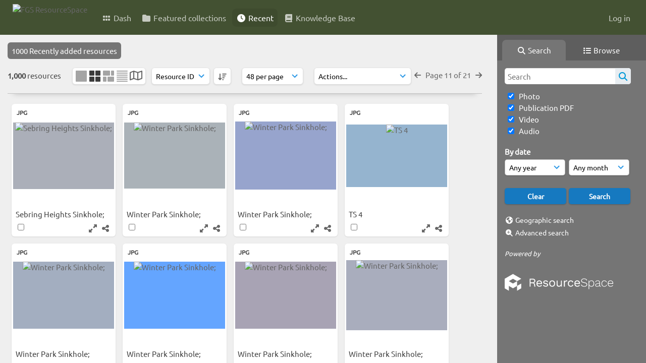

--- FILE ---
content_type: text/html; charset=UTF-8
request_url: https://resourcespace.dep.state.fl.us/pages/search.php?ref=13750&search=%21last1000&order_by=resourceid&offset=508&restypes=&starsearch=&archive=&per_page=48&default_sort_direction=DESC&sort=DESC&context=Root&k=&curpos=&go=up&place=13750
body_size: 47171
content:
<!DOCTYPE html>
<html lang="en-US">   

<!--

 ResourceSpace version SVN 10.5
 For copyright and license information see /documentation/licenses/resourcespace.txt
 https://www.resourcespace.com
 -->

<head>
<meta http-equiv="Content-Type" content="text/html; charset=UTF-8" />
<meta http-equiv="X-UA-Compatible" content="IE=edge" />
<META HTTP-EQUIV="CACHE-CONTROL" CONTENT="NO-CACHE">
<META HTTP-EQUIV="PRAGMA" CONTENT="NO-CACHE">
    <meta name="robots" content="noindex,nofollow">
    
<meta name="viewport" content="width=device-width, initial-scale=1.0" />

<title>FGS ResourceSpace</title>
<link rel="icon" type="image/png" href="https://resourcespace.dep.state.fl.us/gfx/interface/favicon.png" />

<!-- Load jQuery and jQueryUI -->
<script src="https://resourcespace.dep.state.fl.us/lib/js/jquery-3.6.0.min.js?css_reload_key=255"></script>
<script src="https://resourcespace.dep.state.fl.us/lib/js/jquery-ui-1.13.2.min.js?css_reload_key=255" type="text/javascript"></script>
<script src="https://resourcespace.dep.state.fl.us/lib/js/jquery.layout.js?css_reload_key=255"></script>
<link type="text/css" href="https://resourcespace.dep.state.fl.us/css/smoothness/jquery-ui.min.css?css_reload_key=255" rel="stylesheet" />
<script src="https://resourcespace.dep.state.fl.us/lib/js/jquery.ui.touch-punch.min.js"></script>
<script type="text/javascript" src="https://resourcespace.dep.state.fl.us/lib/js/jquery.tshift.min.js"></script>
<script type="text/javascript" src="https://resourcespace.dep.state.fl.us/lib/js/jquery-periodical-updater.js"></script>

<script type="text/javascript">StaticSlideshowImage=false;</script>
<script type="text/javascript" src="https://resourcespace.dep.state.fl.us/js/slideshow_big.js?css_reload_key=255"></script>

    <script type="text/javascript" src="https://resourcespace.dep.state.fl.us/js/contactsheet.js"></script>
    <script>
    contactsheet_previewimage_prefix = 'https://resourcespace.dep.state.fl.us/filestore';
    </script>
    <script type="text/javascript">
    jQuery.noConflict();
    </script>
    
<script type="text/javascript">
    var ProcessingCSRF={"CSRFToken":"309293944ed49a97102df8379304a399787ce9241471713761c7df0bf8c87bce1c303b18772e511e101c2b9ee90dec4c735467ca14f5a555a83ff633f3b87085@@[base64]@@ac256b117d3ae11bf44295646fac1a2588998694a1c68ecc2ed4a17a7f3b35d2"};
    var ajaxLoadingTimer=500;
</script>

    <script type="text/javascript" src="https://resourcespace.dep.state.fl.us/lib/ckeditor/ckeditor.js"></script>
    <script src="https://resourcespace.dep.state.fl.us/js/ajax_collections.js?css_reload_key=255" type="text/javascript"></script>

<script src="https://resourcespace.dep.state.fl.us/lib/tinymce/tinymce.min.js" referrerpolicy="origin"></script>

<!--  UPPY -->
<script type="text/javascript" src="/lib/js/uppy.js?255"></script>
<link rel="stylesheet" href="https://resourcespace.dep.state.fl.us/css/uppy.min.css?css_reload_key=255">



<!-- Chart.js for graphs -->
<script language="javascript" type="module" src="/lib/js/chartjs-4-4-0.js"></script>
<script language="javascript" type="module" src="/lib/js/date-fns.js"></script>
<script language="javascript" type="module" src="/lib/js/chartjs-adapter-date-fns.js"></script>

<!-- jsTree -->
<link rel="stylesheet" href="/lib/jstree/themes/default-dark/style.min.css">
<script src="/lib/jstree/jstree.min.js"></script>
<script src="/js/category_tree.js?css_reload_key=255"></script>

<!-- DOMPurify -->
<script src="https://resourcespace.dep.state.fl.us/lib/js/purify.min.js?reload_key=255"></script>

    <script src="/js/browsebar_js.php" type="text/javascript"></script>
    
<script type="text/javascript">
var baseurl_short="/";
var baseurl="https://resourcespace.dep.state.fl.us";
var pagename="search";
var errorpageload = "<h1>Error</h1><p>Sorry, there has been an error loading this page. If you are performing a search please try refining your search query. If the problem persists please contact your system administrator</p>";
var errortext = "Error";
var applicationname = "FGS ResourceSpace";
var branch_limit=false;
var branch_limit_field = new Array();
var global_trash_html = '<!-- Global Trash Bin (added through CentralSpaceLoad) -->';
var TileNav = true;
var errornotloggedin = 'You are not logged in';
var login = 'Log in';
global_trash_html += '<div id="trash_bin" class="trash_bin ui-droppable ui-droppable-active ui-state-hover"><span class="trash_bin_text"><i class="fa fa-trash" aria-hidden="true"></i></span></div>    <div id="trash_bin_delete_dialog" style="display:none;"></div>    <div id="delete_permanent_dialog" style="display:none;text-align:left;"></div>';
oktext="OK";
var scrolltopElementCentral='.ui-layout-center';
var scrolltopElementContainer='.ui-layout-container';
var scrolltopElementCollection='.ui-layout-south';
var scrolltopElementModal='#modal'
browse_clicked = false;</script>

<script src="/js/global.js?css_reload_key=255" type="text/javascript"></script>
<script src="/lib/js/polyfills.js?css_reload_key=255"></script>

<script type="text/javascript">

jQuery(document).ready(function() {
 jQuery.fn.reverse = [].reverse;
 jQuery(document).keyup(function (e)
  { 
    if(jQuery("input,textarea").is(":focus"))
    {
       // don't listen to keyboard arrows when focused on form elements
           }
    else if (jQuery('#lightbox').is(':visible'))
        {
        // Don't listen to keyboard arrows if viewing resources in lightbox
        }
    else
        {
        var share='';
        var modAlt=e.altKey;
        var modShift=e.shiftKey;
        var modCtrl=e.ctrlKey;
        var modMeta=e.metaKey;
        var modOn=(modAlt || modShift || modCtrl || modMeta);

         switch (e.which) 
         {

                        // Left arrow
            case 37:
                if (jQuery('.prevLink').length > 0) {
                    jQuery('.prevLink').click();
                    break;
                }
                if ((jQuery('.prevPageLink').length > 0)) {
                    jQuery('.prevPageLink').click();
                    break;
                }
            // Right arrow
            case 39:
                if (jQuery('.nextLink').length > 0) {
                    jQuery('.nextLink').click();
                    break;
                }
                if ((jQuery('.nextPageLink').length > 0)) {
                    jQuery('.nextPageLink').click();
                    break;
                } 
            case 65: if (jQuery('.addToCollection').length > 0) jQuery('.addToCollection:not(.ResourcePanelIcons .addToCollection)').click();
                     break;
            case 188: if (jQuery('.prevLink').length > 0) jQuery('.prevLink').click();
                     break;
            case 190: if (jQuery('.nextLink').length > 0) jQuery('.nextLink').click();
                     break;
            case 191: if (jQuery('.upLink').length > 0) jQuery('.upLink').click();
                     break;
            case 84: if (jQuery('#toggleThumbsLink').length > 0) jQuery('#toggleThumbsLink').click();
                     break;
            case 90: if (jQuery('.enterLink').length > 0) window.location=jQuery('.enterLink').attr("href");
                     break;
            case 27: ModalClose();
                     break;
            case 86: if(!modOn){CentralSpaceLoad('https://resourcespace.dep.state.fl.us/pages/search.php?search=!collection'+document.getElementById("currentusercollection").innerHTML+'&k='+share,true)};
                     break;
                     }

     }
 });
});
</script>
    <link rel="stylesheet" href="/plugins/transform/lib/jcrop/css/jquery.Jcrop.min.css?css_reload_key=255" type="text/css" />
    <script type="text/javascript" src="/plugins/transform/lib/jcrop/js/jquery.Jcrop.min.js?css_reload_key=255" language="javascript"></script>
    <script type="text/javascript" src="/lib/jQueryRotate/jQueryRotate.js?css_reload_key=255" language="javascript"></script>
    <script src="/lib/lightbox/js/lightbox.min.js" type="text/javascript" ></script><link type="text/css" href="/lib/lightbox/css/lightbox.min.css?css_reload_key=255" rel="stylesheet" />    <script>
    function closeModalOnLightBoxEnable()
        {
        setTimeout(function() {
            if(jQuery('#lightbox').is(':visible'))
                {
                ModalClose();
                }
        }, 10);
        }

    jQuery(document).ready(function()
        {
        lightbox.option({
            'resizeDuration': 300,
            'imageFadeDuration': 300,
            'fadeDuration': 300,
            'alwaysShowNavOnTouchDevices': true})
        });
    </script>
    

<!-- Structure Stylesheet -->
<link href="https://resourcespace.dep.state.fl.us/css/global.css?css_reload_key=255" rel="stylesheet" type="text/css" media="screen,projection,print" />
<!-- Colour stylesheet -->
<link href="https://resourcespace.dep.state.fl.us/css/light.css?css_reload_key=255" rel="stylesheet" type="text/css" media="screen,projection,print" />
<!-- Override stylesheet -->
<link href="https://resourcespace.dep.state.fl.us/css/css_override.php?k=&css_reload_key=255&noauth=" rel="stylesheet" type="text/css" media="screen,projection,print" />
<!--- FontAwesome for icons-->
<link rel="stylesheet" href="https://resourcespace.dep.state.fl.us/lib/fontawesome/css/all.min.css?css_reload_key=255">
<link rel="stylesheet" href="https://resourcespace.dep.state.fl.us/lib/fontawesome/css/v4-shims.min.css?css_reload_key=255">
<!-- Load specified font CSS -->
<link id="global_font_link" href="https://resourcespace.dep.state.fl.us/css/fonts/Ubuntu.css?css_reload_key=255" rel="stylesheet" type="text/css" /><!-- Web app manifest -->
<link rel="manifest" href="https://resourcespace.dep.state.fl.us/manifest.json">

    <!--Leaflet.js files-->
    <link rel="stylesheet" href="https://resourcespace.dep.state.fl.us/lib/leaflet/leaflet.css?css_reload_key=255"/>
    <script src="https://resourcespace.dep.state.fl.us/lib/leaflet/leaflet.js?255"></script>

        <script>
    // Copied from leaflet-providers.js
    (function (root, factory) {
        if (typeof define === 'function' && define.amd) {
            // AMD. Register as an anonymous module.
            define(['leaflet'], factory);
        } else if (typeof modules === 'object' && module.exports) {
            // define a Common JS module that relies on 'leaflet'
            module.exports = factory(require('leaflet'));
        } else {
            // Assume Leaflet is loaded into global object L already
            factory(L);
        }
    }(this, function (L) {
        'use strict';

        L.TileLayer.Provider = L.TileLayer.extend({
            initialize: function (arg, options) {
                var providers = L.TileLayer.Provider.providers;

                var parts = arg.split('.');

                var providerName = parts[0];
                var variantName = parts[1];

                if (!providers[providerName]) {
                    throw 'No such provider (' + providerName + ')';
                }

                var provider = {
                    url: providers[providerName].url,
                    options: providers[providerName].options
                };

                // overwrite values in provider from variant.
                if (variantName && 'variants' in providers[providerName]) {
                    if (!(variantName in providers[providerName].variants)) {
                        throw 'No such variant of ' + providerName + ' (' + variantName + ')';
                    }
                    var variant = providers[providerName].variants[variantName];
                    var variantOptions;
                    if (typeof variant === 'string') {
                        variantOptions = {
                            variant: variant
                        };
                    } else {
                        variantOptions = variant.options;
                    }
                    provider = {
                        url: variant.url || provider.url,
                        options: L.Util.extend({}, provider.options, variantOptions)
                    };
                }

                // replace attribution placeholders with their values from toplevel provider attribution,
                // recursively
                var attributionReplacer = function (attr) {
                    if (attr.indexOf('{attribution.') === -1) {
                        return attr;
                    }
                    return attr.replace(/\{attribution.(\w*)\}/g,
                        function (match, attributionName) {
                            return attributionReplacer(providers[attributionName].options.attribution);
                        }
                    );
                };
                provider.options.attribution = attributionReplacer(provider.options.attribution);

                // Compute final options combining provider options with any user overrides
                var layerOpts = L.Util.extend({}, provider.options, options);
                L.TileLayer.prototype.initialize.call(this, provider.url, layerOpts);
            }
        });

        /**
        * Definition of providers.
        * see http://leafletjs.com/reference.html#tilelayer for options in the options map.
        */

        L.TileLayer.Provider.providers = {

        USGSTNM: {
        url: 'https://resourcespace.dep.state.fl.us/pages/ajax/tiles.php?provider=USGSTNM&resource=13750&collection=%21last1000&k=&x={x}&y={y}&z={z}',
        options: {
        maxZoom: 8,
        attribution: '<a href="https://www.doi.gov">U.S. Department of the Interior</a> | <a href="https://www.usgs.gov">U.S. Geological Survey</a>',
    },
        variants: {
USTopo: {
        },
USImagery: {
            url: 'https://resourcespace.dep.state.fl.us/pages/ajax/tiles.php?provider=USGSTNM&resource=13750&collection=%21last1000&k=&variant=USImagery&x={x}&y={y}&z={z}'
},
USImageryTopo: {
            url: 'https://resourcespace.dep.state.fl.us/pages/ajax/tiles.php?provider=USGSTNM&resource=13750&collection=%21last1000&k=&variant=USImageryTopo&x={x}&y={y}&z={z}'
},
         },
},
        ResourceSpace: {
            url: 'https://resourcespace.dep.state.fl.us/pages/ajax/tiles.php?x={x}&y={y}&z={z}',
            options: {
                maxZoom: 3,
                attribution: '&copy; <a href="https://www.openstreetmap.org/copyright">OpenStreetMap</a> contributors',
                },
            variants: { OSM: {}}
            }

        };

        L.tileLayer.provider = function (provider, options) {
            return new L.TileLayer.Provider(provider, options);
        };

        return L;
    }));
    </script>
    
    <!--Leaflet PouchDBCached v1.0.0 plugin file with PouchDB v7.1.1 file-->
            <script src="https://resourcespace.dep.state.fl.us/lib/leaflet_plugins/pouchdb-7.1.1/pouchdb-7.1.1.min.js"></script>
        <script src="https://resourcespace.dep.state.fl.us/lib/leaflet_plugins/leaflet-PouchDBCached-1.0.0/L.TileLayer.PouchDBCached.min.js"></script> 
    <!--Leaflet MarkerCluster v1.4.1 plugin files-->
    <link rel="stylesheet" href="https://resourcespace.dep.state.fl.us/lib/leaflet_plugins/leaflet-markercluster-1.4.1/dist/MarkerCluster.css"/>
    <link rel="stylesheet" href="https://resourcespace.dep.state.fl.us/lib/leaflet_plugins/leaflet-markercluster-1.4.1/dist/MarkerCluster.Default.css"/>

    <!--Leaflet ColorMarkers v1.0.0 plugin file-->
    <script src="https://resourcespace.dep.state.fl.us/lib/leaflet_plugins/leaflet-colormarkers-1.0.0/js/leaflet-color-markers.js"></script>

    <!--Leaflet NavBar v1.0.1 plugin files-->
    <link rel="stylesheet" href="https://resourcespace.dep.state.fl.us/lib/leaflet_plugins/leaflet-NavBar-1.0.1/src/Leaflet.NavBar.css"/>
    <script src="https://resourcespace.dep.state.fl.us/lib/leaflet_plugins/leaflet-NavBar-1.0.1/src/Leaflet.NavBar.min.js"></script>

    <!--Leaflet Omnivore v0.3.1 plugin file-->
    
    <!--Leaflet EasyPrint v2.1.9 plugin file-->
    <script src="https://resourcespace.dep.state.fl.us/lib/leaflet_plugins/leaflet-easyPrint-2.1.9/dist/bundle.min.js"></script>

    <!--Leaflet StyledLayerControl v5/16/2019 plugin files-->
    <link rel="stylesheet" href="https://resourcespace.dep.state.fl.us/lib/leaflet_plugins/leaflet-StyledLayerControl-5-16-2019/css/styledLayerControl.css"/>
    <script src="https://resourcespace.dep.state.fl.us/lib/leaflet_plugins/leaflet-StyledLayerControl-5-16-2019/src/styledLayerControl.min.js"></script>

    <!--Leaflet Zoomslider v0.7.1 plugin files-->
    <link rel="stylesheet" href="https://resourcespace.dep.state.fl.us/lib/leaflet_plugins/leaflet-zoomslider-0.7.1/src/L.Control.Zoomslider.css"/>
    <script src="https://resourcespace.dep.state.fl.us/lib/leaflet_plugins/leaflet-zoomslider-0.7.1/src/L.Control.Zoomslider.min.js"></script>

    <!--Leaflet Shades v1.0.2 plugin files-->
    <link rel="stylesheet" href="https://resourcespace.dep.state.fl.us/lib/leaflet_plugins/leaflet-shades-1.0.2/src/css/leaflet-shades.css"/>
    <script src="https://resourcespace.dep.state.fl.us/lib/leaflet_plugins/leaflet-shades-1.0.2/leaflet-shades.js"></script>

<link href="/plugins/transform/css/style.css?css_reload_key=255" rel="stylesheet" type="text/css" media="screen,projection,print" class="plugincss" />
        <link href="/plugins/rse_workflow/css/style.css?css_reload_key=255" rel="stylesheet" type="text/css" media="screen,projection,print" class="plugincss" />
        <script>jQuery('.plugincss').attr('class','plugincss0');</script>
</head>
<body lang="en-US">

<a href="#UICenter" class="skip-to-main-content">Skip to main content</a>

<!-- Processing graphic -->
<div id='ProcessingBox' style='display: none'><i aria-hidden="true" class="fa fa-cog fa-spin fa-3x fa-fw"></i>
<p id="ProcessingStatus"></p>
</div>


<!--Global Header-->
    <div id="Header" class=" ui-layout-north ">

    <div id="HeaderResponsive">
                <a href="https://resourcespace.dep.state.fl.us/pages/home.php" onClick="return CentralSpaceLoad(this,true);" class="HeaderImgLink"><img src="https://resourcespace.dep.state.fl.us/filestore/system/config/linkedheaderimgsrc.png" id="HeaderImg" alt="FGS ResourceSpace"></a>
               
        <div id="HeaderButtons" style="display:none;">
            <div id="ButtonHolder">
            <a href="#" id="HeaderNav2Click" class="ResponsiveHeaderButton ResourcePanel ResponsiveButton">
                <span class="rbText">Menu</span>
                <span class="fa fa-fw fa-lg fa-bars"></span>
            </a>
            <a href="#" id="HeaderNav1Click" class="ResponsiveHeaderButton ResourcePanel ResponsiveButton">
                <span class="rbText">
                    Account                    </span>
                <span class="fa fa-fw fa-lg fa-user"></span> </a>
            </div>
        </div>
            </div>
            <div id="HeaderNav1" class="HorizontalNav">
                        <ul>
                <li><a href="https://resourcespace.dep.state.fl.us/login.php">Log in</a></li>
                                                </ul>
                <script>

    var activeSeconds=30;

    var message_timer = null;
    var message_refs = new Array();
    var message_poll_first_run = true;

    function message_poll()
    {
        if (message_timer != null)
        {
            clearTimeout(message_timer);
            message_timer = null;
        }
        activeSeconds-=10;
        if(activeSeconds < 0)
            {
                message_timer = window.setTimeout(message_poll,10 * 1000);
                return;
            }
                    jQuery.ajax({
            url: 'https://resourcespace.dep.state.fl.us/pages/ajax/message.php?ajax=true',
            type: 'GET',
            success: function(messages, textStatus, xhr) {
                if(xhr.status==200 && isJson(messages) && (messages=jQuery.parseJSON(messages)) && jQuery(messages).length>0)
                    {
                    messagecount = messages.length;
                    if(messages[messages.length - 1]['ref'] == 0)
                        {
                        // The last message is a dummy entry with a count of actions and failed jobs
                        messagecount = messagecount-1;
                        }
                    totalcount   = messagecount; 
                    actioncount=0;
                    failedjobcount=0;
                    if (typeof(messages[messages.length - 1]['actioncount']) !== 'undefined') // There are actions as well as messages
                        {
                        actioncount=parseInt(messages[messagecount]['actioncount']);
                        totalcount=totalcount+actioncount;
                        }
                    if (typeof(messages[messages.length - 1]['failedjobcount']) !== 'undefined') 
                        {
                        userfailedjobcount = parseInt(messages[messagecount]['failedjobcount']['user']);
                        totalcount         = totalcount + userfailedjobcount;
                        failedjobcount     = parseInt(messages[messagecount]['failedjobcount']['all']);
                        }
                    jQuery('span.MessageTotalCountPill').html(totalcount).fadeIn();
                    if (activeSeconds > 0 || message_poll_first_run)
                        {
                        for(var i=0; i < messagecount; i++)
                            {
                            var ref = messages[i]['ref'];
                            if (message_poll_first_run)
                                {
                                message_refs.push(ref);
                                continue;
                                }
                            if (message_refs.indexOf(ref)!=-1)
                                {
                                continue;
                                }
                            message_refs.push(ref);
                            var message = nl2br(messages[i]['message']);
                            var url = messages[i]['url'];
                            if(messages[i]['type'] & 4 && pagename =='user_message' && parseInt(messages[i]['ownerid']) == parseInt(msgto))
                                {
                                // Show the message directly on the page if on user_message.php and communicating with this user
                                showUserMessage(messages[i]['message'],false);
                                }
                            else
                                {
                                // Show message popup if configured
                                                                    message_display(message, url, ref, function (ref) {
                                    jQuery.get('https://resourcespace.dep.state.fl.us/pages/ajax/message.php?ajax=true&seen=' + ref);
                                    });
                                                                    
                                }                           
                            message_poll();
                            }
                        }
                    if (actioncount>0)
                        {
                        jQuery('span.ActionCountPill').html(actioncount).fadeIn();
                        }
                    else
                        {
                        jQuery('span.ActionCountPill').hide();  
                        }
                    if (messagecount>0)
                        {
                        jQuery('span.MessageCountPill').html(messagecount).fadeIn();
                        }
                    else
                        {
                        jQuery('span.MessageCountPill').hide(); 
                        }
                    if (failedjobcount>0)
                        {
                        jQuery('span.FailedJobCountPill').html(failedjobcount).fadeIn();
                        let teampill = jQuery('#TeamMessages');
                        if(teampill.attr('data-value') != undefined)
                            {
                            failedjobcount = failedjobcount + teampill.attr('data-value');
                            }
                        teampill.html(failedjobcount).fadeIn();
                        }
                    else
                        {
                        jQuery('span.FailedJobCountPill').hide();   
                        }
                    }
                else
                    {
                    jQuery('span.MessageTotalCountPill').hide();
                    jQuery('span.MessageCountPill').hide();
                    jQuery('span.ActionCountPill').hide();
                    }
            }
        }).done(function() {
            message_timer = window.setTimeout(message_poll,10 * 1000);
                            message_poll_first_run = false;
        });

    check_upgrade_in_progress();
    }

    jQuery(document).bind("blur focus focusin focusout load resize scroll unload click dblclick mousedown mouseup mousemove mouseover mouseout mouseenter mouseleave change select submit keydown keypress keyup error",
        function() {
            activeSeconds=30;
        });

    jQuery(document).ready(function () {
            message_poll();
        });

    function message_display(message, url, ref, callback)
    {
        if (typeof ref==="undefined")
        {
            ref=new Date().getTime();
        }
        if (typeof url==="undefined")
        {
            url="";
        }
        if (url!="")
        {
            url=decodeURIComponent(url);
            url="<a href='" + url + "'>Link</a>";
        }
        var id='message' + ref;
        if (jQuery("#" + id).length)        // already being displayed
        {
            return;
        }

    jQuery('div#MessageContainer')
        .append("<div class='MessageBox' style='display: none;' id='" + id + "'>" + nl2br(DOMPurify.sanitize(message)) + "<br />" + url + "</div>")
        .after(function()
        {
            var t = window.setTimeout(function()
            {
                jQuery("div#" + id).fadeOut("fast",function()
                    {
                        this.remove()
                    }
                )
            },5000);

            jQuery("div#" + id).show().bind("click",function()
            {
                jQuery("div#" + id).fadeOut("fast", function()
                {
                    jQuery("div#" + id).remove();
                    jQuery.get('https://resourcespace.dep.state.fl.us/pages/ajax/message.php?ajax=true&seen=' + ref);
                    if (typeof callback === 'function')
                    {
                        callback();
                    }
                });
            });

            jQuery("div#" + id).bind("mouseenter",function()
            {
                window.clearTimeout(t);
                jQuery("div#" + id).fadeIn("fast");
            });

            jQuery("div#" + id).bind("mouseleave",function()
            {
                window.clearTimeout(t);
                t = window.setTimeout(function()
                {
                    jQuery("div#" + id).fadeOut("fast",function()
                        {
                            this.remove();
                        }
                    )},3000);
            });
        });
    }
    
    function message_modal(message, url, ref, owner)
        {
        if (typeof ref==="undefined")
            {
                ref=new Date().getTime();
            }
        if (typeof url==="undefined")
            {
                url="";
            }
        if (url!="")
            {
                url=decodeURIComponent(url);
                url=DOMPurify.sanitize(url);
                url="<a class='message_link' href='" + url + "'>Link</a>";
            }
        if (typeof owner==="undefined" || owner=='')
            {
            owner = 'FGS ResourceSpace';
            }

        jQuery("#modal_dialog").html("<div class='MessageText'>" + nl2br(DOMPurify.sanitize(message)) + "</div>" + url);
        jQuery("#modal_dialog").addClass('message_dialog');
        jQuery("#modal_dialog").dialog({
            title: 'Message from ' + owner,
            modal: true,
            resizable: false,
            buttons: [{text: "OK",
                        click: function() {
                        jQuery( this ).dialog( "close" );
                        }}],
            dialogClass: 'message',
            width: (jQuery(window).width() <= 1280) ? jQuery(window).width()*0.7 : 600,
            maxHeight: jQuery(window).height()*0.8,
            draggable: true,
            open: function(event, ui) {
                jQuery('.ui-widget-overlay').bind('click', function(){ jQuery("#modal_dialog").dialog('close'); });
                jQuery( ".ui-dialog-content" ).scrollTop(0);
                },
            close: function( event, ui ) {
                jQuery('#modal_dialog').html('');
                jQuery("#modal_dialog").removeClass('message_dialog');
                jQuery.get('https://resourcespace.dep.state.fl.us/pages/ajax/message.php?ajax=true&seen=' + ref);
                },
            dialogClass: 'no-close'
            });
                
        }

</script>
        </div>
                <div id="HeaderNav2" class="HorizontalNav HorizontalWhiteNav">
                <nav aria-label="Main menu">
        <ul id="HeaderLinksContainer">
                                                <li class="HeaderLink">
                        <a href="https://resourcespace.dep.state.fl.us/pages/home.php" onClick="return CentralSpaceLoad(this,true);">
                            <i aria-hidden="true" class="fa fa-fw fa-grip"></i>&nbsp;Dash                        </a>
                    </li>
                            
            
            
            
                                                <li class="HeaderLink">
                        <a href="https://resourcespace.dep.state.fl.us/pages/collections_featured.php" onClick="return CentralSpaceLoad(this,true);">
                            <i aria-hidden="true" class="fa fa-fw fa-folder"></i>&nbsp;Featured collections                        </a>
                    </li>
                            
            
            
                                                <li class="HeaderLink">
                        <a href="https://resourcespace.dep.state.fl.us/pages/search.php?search=%21last1000&order_by=resourceid&sort=desc" onClick="return CentralSpaceLoad(this,true);">
                            <i aria-hidden="true" class="fa fa-fw fa-clock"></i>&nbsp;Recent                        </a>
                    </li>
                            
            
                                        
                                        
            
                            <li class="HeaderLink">
                    <a href="https://resourcespace.dep.state.fl.us/pages/help.php" onClick="return ModalLoad(this,true);">
                        <i aria-hidden="true" class="fa fa-fw fa-book"></i>&nbsp;Knowledge Base                    </a>
                </li>
            
            
        </ul><!-- close HeaderLinksContainer -->
    </nav>

    <script>
    headerLinksDropdown();
    </script>

        </div>

        <div class="clearer"></div>

    </div>
        <div id="SearchBarContainer" class="ui-layout-east" >
        <script>
var categoryTreeChecksArray = [];
</script>
<div id="SearchBox">
    <div id="SearchBarTabsContainer">
        <a href="#" onclick="selectSearchBarTab('search');">
            <div class="SearchBarTab SearchTab SearchBarTabSelected">
                <i class="fa-solid fa-fw fa-magnifying-glass"></i>
                Search            </div>
        </a>
                    <a href="#" onclick="selectSearchBarTab('browse');" >
                <div class="SearchBarTab BrowseTab ">
                    <i class="fa-solid fa-fw fa-list"></i>
                    Browse                </div>
            </a>
            </div>


<div id="SearchBoxPanel">



<div class="SearchSpace" id="searchspace"> 

    
    <form id="simple_search_form" method="post" action="https://resourcespace.dep.state.fl.us/pages/search.php" onSubmit="return CentralSpacePost(this,true);">
        <input type="hidden" name="CSRFToken" value="61eb0c16c5510634c690feb83bc9171798e9a5d1ab3f455884499c0bcc915faf75c2215064cedeff59152fc13fe18b4c5843f739b8c346e3f75377403f9dc1cb@@[base64]@@789095e7cfbbf8b5d8b0e0f2aa42bb73b97a503eb1a43ed3b31c69896ef16abd">
            <input id="ssearchbox" name="search" type="text" class="SearchWidth" value="" placeholder="Search" aria-label="Simple search">
        <input id="ssearchhiddenfields" name="ssearchhiddenfields" type="hidden" value="">
        <button class="fas fa-search search-icon" type="submit" alt="Search" title="Search"></button>
        <script>
                    jQuery(document).ready(function () {
                jQuery('#ssearchbox').autocomplete({
                    source: "https://resourcespace.dep.state.fl.us/pages/ajax/autocomplete_search.php",
                    minLength: 3,
                    });
                
                                   // Ensure any previously hidden searchfields remain hidden
                   SimpleSearchFieldsHideOrShow();
                                   
            });
                    </script>
            <input type="hidden" name="resetrestypes" value="yes">
    <div id="searchbarrt"   >
                <div class="tick">
        <input class="tickbox" id="TickBox1" 
            type="checkbox" value="yes" name="resource1"  
         checked="checked" 
            onClick="SimpleSearchFieldsHideOrShow(true);">
        <label for="TickBox1">&nbsp;Photo</label>
    </div>
            <div class="tick">
        <input class="tickbox" id="TickBox2" 
            type="checkbox" value="yes" name="resource2"  
         checked="checked" 
            onClick="SimpleSearchFieldsHideOrShow(true);">
        <label for="TickBox2">&nbsp;Publication PDF</label>
    </div>
            <div class="tick">
        <input class="tickbox" id="TickBox3" 
            type="checkbox" value="yes" name="resource3"  
         checked="checked" 
            onClick="SimpleSearchFieldsHideOrShow(true);">
        <label for="TickBox3">&nbsp;Video</label>
    </div>
            <div class="tick">
        <input class="tickbox" id="TickBox4" 
            type="checkbox" value="yes" name="resource4"  
         checked="checked" 
            onClick="SimpleSearchFieldsHideOrShow(true);">
        <label for="TickBox4">&nbsp;Audio</label>
    </div>
    <div class="spacer"></div>
                </div>
            <script type="text/javascript">

    function FilterBasicSearchOptions(clickedfield,resourcetypes)
        {
        if (typeof resourcetypes !== 'undefined' && resourcetypes!=0)
            {
            resourcetypes = resourcetypes.toString().split(",");
            // When selecting resource type specific fields, automatically untick all other resource types, because selecting something from this field will never produce resources from the other resource types.
            allselected = false;
            if(jQuery('#rttickallres').prop('checked'))
                {
                allselected = true;
                // Always untick the Tick All box
                if (jQuery('#rttickallres')) {jQuery('#rttickallres').prop('checked', false);}
                }
                            if (resourcetypes.indexOf('1') == -1) {
                    jQuery("#TickBox1").prop('checked', false);
                }
                else if (allselected){
                    jQuery("#TickBox1").prop('checked', true);
                }
                                if (resourcetypes.indexOf('2') == -1) {
                    jQuery("#TickBox2").prop('checked', false);
                }
                else if (allselected){
                    jQuery("#TickBox2").prop('checked', true);
                }
                                if (resourcetypes.indexOf('3') == -1) {
                    jQuery("#TickBox3").prop('checked', false);
                }
                else if (allselected){
                    jQuery("#TickBox3").prop('checked', true);
                }
                                if (resourcetypes.indexOf('4') == -1) {
                    jQuery("#TickBox4").prop('checked', false);
                }
                else if (allselected){
                    jQuery("#TickBox4").prop('checked', true);
                }
                            // Hide any fields now no longer relevant.  
            SimpleSearchFieldsHideOrShow(false);
            }
        }


    function SimpleSearchFieldsHideOrShow(resetvalues)
        {
        // ImageBank is selection has already dealt with hiding of elements, so just reset the searchfields
        if (jQuery("#SearchImageBanks :selected").text().length > 0) 
            { 
            SimpleSearchFieldsResetValues(true); // true = include globals
            return; 
            }

        if (resetvalues) {
            console.debug("Resetting values");
            SimpleSearchFieldsResetValues(false); // false = exclude globals
        }

        var ssearchhiddenfields = [];
        ssearchhiddenfields.length=0;
        document.getElementById('ssearchhiddenfields').value='';

        
        // Save the hidden field names for use when searchbar is redisplayed
        ssearchhiddenfieldsstring=ssearchhiddenfields.join(',');
        document.getElementById('ssearchhiddenfields').value=ssearchhiddenfieldsstring;
        SetCookie('ssearchhiddenfields',ssearchhiddenfieldsstring);
        console.debug("SETCOOKIE SSEARCHHIDDENFIELDS="+ssearchhiddenfieldsstring);
        }

    function SimpleSearchFieldsResetValues(includeglobals) {
        }

    </script>
        
    <div id="basicdate" class="SearchItem">
              
    
                 By date<br />
    <select id="basicyear" name="basicyear" class="SearchWidthHalf" title="Year" aria-label="Year">
              <option selected="selected" value="">Any year</option>
              <option >2026</option><option >2025</option><option >2024</option><option >2023</option><option >2022</option><option >2021</option><option >2020</option><option >2019</option><option >2018</option><option >2017</option><option >2016</option><option >2015</option><option >2014</option><option >2013</option><option >2012</option><option >2011</option><option >2010</option><option >2009</option><option >2008</option><option >2007</option><option >2006</option><option >2005</option><option >2004</option><option >2003</option><option >2002</option><option >2001</option><option >2000</option><option >1999</option><option >1998</option><option >1997</option><option >1996</option><option >1995</option><option >1994</option><option >1993</option><option >1992</option><option >1991</option><option >1990</option><option >1989</option><option >1988</option><option >1987</option><option >1986</option><option >1985</option><option >1984</option><option >1983</option><option >1982</option><option >1981</option><option >1980</option>            </select> 
    
                
            <select id="basicmonth" name="basicmonth" class="SearchWidthHalf SearchWidthRight" title="Month" aria-label="Month">
              <option selected="selected" value="">Any month</option>
              <option  value="01">January</option><option  value="02">February</option><option  value="03">March</option><option  value="04">April</option><option  value="05">May</option><option  value="06">June</option><option  value="07">July</option><option  value="08">August</option><option  value="09">September</option><option  value="10">October</option><option  value="11">November</option><option  value="12">December</option>    
            </select>    
    
    </div>

    <script type="text/javascript">

    function ResetTicks()
        {
        SetCookie('search','');SetCookie('restypes','');SetCookie('ssearchhiddenfields','');SetCookie('saved_offset','');SetCookie('saved_archive','');jQuery('#TickBox1').prop('checked',true);jQuery('#TickBox2').prop('checked',true);jQuery('#TickBox3').prop('checked',true);jQuery('#TickBox4').prop('checked',true);        }
    </script>
        
        
            
    <div class="SearchItem" id="simplesearchbuttons"><input name="Clear" id="clearbutton" class="searchbutton" type="button" value="Clear" onClick="unsetCookie('search_form_submit','/');document.getElementById('ssearchbox').value=''; document.getElementById('basicyear').value='';document.getElementById('basicmonth').value='';ResetTicks();SimpleSearchFieldsHideOrShow();"/><input name="Submit" id="searchbutton" class="searchbutton" type="submit" value="Search" onclick="SimpleSearchFieldsHideOrShow();" /><input type="button" id="Rssearchexpand" class="searchbutton" style="display:none;" value="More..."></div>            
  </form>
  <br />
    <p><i aria-hidden="true" class="fa fa-fw fa-globe"></i>&nbsp;<a onClick="return CentralSpaceLoad(this,true);" href="https://resourcespace.dep.state.fl.us/pages/geo_search.php">Geographic search</a></p>  <p><i aria-hidden="true" class="fa fa-fw fa-search-plus"></i>&nbsp;<a onClick="return CentralSpaceLoad(this,true);" href="https://resourcespace.dep.state.fl.us/pages/search_advanced.php">Advanced search</a></p>
  
      
     <!-- END of Searchbarreplace hook -->
    </div>
     <!-- END of Searchbarremove hook -->

    
    
            <div class="PoweredByPanel">
            <a href="https://www.resourcespace.com" target="_blank">
                <span>Powered by</span>
                <img src="https://resourcespace.dep.state.fl.us/gfx/titles/title-white.svg" alt="Powered by ResourceSpace">
            </a>
        </div>
    
    </div>
    
  
    
  


<div id="BrowseBarContainer" style="display:none;"><div id="BrowseBar" class="BrowseBar"><div id="BrowseBarContent" >
            <div id='BrowseBarTemplate' style='display: none;'>
            <div class='BrowseBarItem BrowseRowOuter %BROWSE_DROP%' data-browse-id='%BROWSE_ID%' data-browse-parent='%BROWSE_PARENT%'  data-browse-loaded='0' data-browse-status='closed' data-browse-level='%BROWSE_LEVEL%' style='display: none;'>
                <div class='BrowseRowInner' >
                    %BROWSE_INDENT%
                    %BROWSE_EXPAND%
                    %BROWSE_TEXT%
                    %BROWSE_REFRESH%
                </div><!-- End of BrowseRowInner -->
            </div><!-- End of BrowseRowOuter -->
            </div><!-- End of BrowseBarTemplate -->
            <div class="BrowseBarItem BrowseRowOuter BrowseBarRoot" data-browse-id="R" data-browse-parent="root" data-browse-loaded="0" data-browse-status="closed" data-browse-level="0" ><div class="BrowseRowInner" ><div class="BrowseBarStructure">
            <a href="#" class="browse_expand browse_closed" onclick="toggleBrowseElements('R',false,true);" ></a>
            </div><!-- End of BrowseBarStructure --><div onclick="toggleBrowseElements('R',false,true);" class="BrowseBarLink" >Browse by tag</div><a href="#" class="BrowseRefresh " onclick="toggleBrowseElements('R',true, true);" ><i class="fas fa-sync reloadicon"></i></a></div><!-- End of BrowseRowInner -->
            </div><!-- End of BrowseRowOuter --><div class="BrowseBarItem BrowseRowOuter BrowseBarRoot" data-browse-id="FC" data-browse-parent="root" data-browse-loaded="0" data-browse-status="closed" data-browse-level="0" ><div class="BrowseRowInner" ><div class="BrowseBarStructure">
            <a href="#" class="browse_expand browse_closed" onclick="toggleBrowseElements('FC',false,true);" ></a>
            </div><!-- End of BrowseBarStructure --><div onclick="toggleBrowseElements('FC',false,true);" class="BrowseBarLink" >Featured collections</div><a href="#" class="BrowseRefresh " onclick="toggleBrowseElements('FC',true, true);" ><i class="fas fa-sync reloadicon"></i></a></div><!-- End of BrowseRowInner -->
            </div><!-- End of BrowseRowOuter --><div class="BrowseBarItem BrowseRowOuter BrowseBarRoot" data-browse-id="WF" data-browse-parent="root" data-browse-loaded="0" data-browse-status="closed" data-browse-level="0" ><div class="BrowseRowInner" ><div class="BrowseBarStructure">
            <a href="#" class="browse_expand browse_closed" onclick="toggleBrowseElements('WF',false,true);" ></a>
            </div><!-- End of BrowseBarStructure --><div onclick="toggleBrowseElements('WF',false,true);" class="BrowseBarLink" >Workflow</div><a href="#" class="BrowseRefresh " onclick="toggleBrowseElements('WF',true, true);" ><i class="fas fa-sync reloadicon"></i></a></div><!-- End of BrowseRowInner -->
            </div><!-- End of BrowseRowOuter --></div><!-- End of BrowseBarContent -->
                </div><!-- End of BrowseBar -->
                </div><!-- End of BrowseBarContainer --><script>
        b_loading = new Array();
        // Expand tree to previous state based on stored cookie
        jQuery(document).ready(function()
            {
            ReloadBrowseBar();
            });
        </script>
</div>
        </div>
        
<!--Main Part of the page-->

<!-- Global Trash Bin -->
<div id="trash_bin" class="trash_bin ui-droppable ui-droppable-active ui-state-hover"><span class="trash_bin_text"><i class="fa fa-trash" aria-hidden="true"></i></span></div>
    <div id="trash_bin_delete_dialog" style="display:none;"></div>
    <div id="delete_permanent_dialog" style="display:none;text-align:left;"></div>

<div id="UICenter" role="main" class="ui-layout-center Search"><div id="CentralSpaceContainer"><div id="CentralSpace">

    <!--Leaflet Control Geocoder 1.10.0 plugin files-->
    <link rel="stylesheet" href="https://resourcespace.dep.state.fl.us/lib/leaflet_plugins/leaflet-control-geocoder-1.10.0/dist/Control.Geocoder.css"/>
    <script src="https://resourcespace.dep.state.fl.us/lib/leaflet_plugins/leaflet-control-geocoder-1.10.0/dist/Control.Geocoder.min.js"></script>

    <!--Polyfill for Internet Explorer and Edge browser compatibility-->
    <!--<script crossorigin="anonymous" src="https://polyfill.io/v3/polyfill.min.js?features=es2015%2Ces2016%2Ces5%2Ces6%2Ces2017%2Cdefault%2Ces2018%2Ces7"></script>-->
    <script>
// Set some vars for this page to enable/disable functionality
linkreload = true;
b_progressmsgs = true;

jQuery(document).ready(function()
    {
    ActivateHeaderLink("https:\/\/resourcespace.dep.state.fl.us%2Fpages%2Fsearch.php%3Fref%3D13750%26search%3D%2521last1000%26order_by%3Dresourceid%26offset%3D508%26restypes%3D%26starsearch%3D%26archive%3D%26per_page%3D48%26default_sort_direction%3DDESC%26sort%3DDESC%26context%3DRoot%26k%3D%26curpos%3D%26go%3Dup%26place%3D13750");

    jQuery(document).mouseup(function(e) 
        {
        var linksContainer = jQuery("#DropdownCaret");
        if (linksContainer.has(e.target).length === 0 && !linksContainer.is(e.target)) 
            {
            jQuery('#OverFlowLinks').hide();
            }
        });
    });

window.onresize=function()
    {
    ReloadLinks();
    }
</script>
    <script type="text/javascript">
    var dontReloadSearchBar=false;
    if (dontReloadSearchBar !== true)
        ReloadSearchBar();
    ReloadLinks();
    </script>
        <script>
        var searchparams = {"search":"!last1000","k":"","modal":false,"display":"thumbs","order_by":"resourceid","offset":508,"per_page":"48","archive":"","sort":"DESC","restypes":"","recentdaylimit":"","foredit":"","noreload":"true","access":null};
    </script>
        <!-- Search item results in centralspace have a class of "ResourcePanel" -->
    <!-- These items should be draggable to add them to the collection in the collection bar if results are NOT from collection search -->
    <!-- They should also be draggable to the trash_bin to removing them from a collection if results ARE from collection search -->
    <script>    
    // The below numbers are hardcoded mid points for thumbs and xlthumbs
    var thumb_vertical_mid = 123;
    var thumb_horizontal_mid = 87;
    jQuery(document).ready(function() {
        if(is_touch_device())
            {
            return false;
            }
        jQuery('.ResourcePanel').draggable({
            distance: 20,
            connectWith: '#CollectionSpace, .BrowseBarLink',
            appendTo: 'body',
            zIndex: 99000,
            helper: 'clone',
            revert: false,
            scroll: false,
            cursorAt: {top: thumb_vertical_mid, left: thumb_horizontal_mid},
            drag: function (event, ui)
                {
                jQuery(ui.helper).css('opacity','0.6');
                jQuery(ui.helper).css('transform','scale(0.8)');
                },
        });
    });
    </script>
        <script type="text/javascript">
        var allow_reorder = false;
        jQuery(document).ready(function () {
            jQuery('#CentralSpaceResources .ui-sortable').sortable('disable');
            jQuery('.ResourcePanelShell').enableSelection();
            jQuery('.ResourcePanelShellLarge').enableSelection();
            jQuery('.ResourcePanelShellSmall').enableSelection();
        });
    
    </script>
    <div class="BreadcrumbsBox BreadcrumbsBoxSlim BreadcrumbsBoxTheme"><div class="SearchBreadcrumbs"><a href="/pages/search.php?search=%21last1000&restypes=&archive=&order_by=resourceid&sort=DESC&offset=0&k=&access=&foredit=&recentdaylimit=&go=" onClick="return CentralSpaceLoad(this,true);">1000 Recently added resources</a> </div></div>     <div class="BasicsBox SearchSticky">
    <div class="TopInpageNav">
    <div class="TopInpageNavLeft">

    <div id="SearchResultFound" class="InpageNavLeftBlock">
            <span class="Selected">
        1,000 </span>resources</div>
            <div class="InpageNavLeftBlock icondisplay">
                            <a id="xlthumbs_view_link" href="/pages/search.php?search=%21last1000&k=&modal=&display=xlthumbs&order_by=resourceid&offset=508&per_page=48&archive=&sort=DESC&restypes=&recentdaylimit=&foredit=&noreload=true&access=" title='Extra large thumbnails' onClick="return CentralSpaceLoad(this);">
                        <span class="xlthumbsicon"></span>
                    </a>
                    <span class="largethumbsiconactive"></span>                <a id="strip_view_link" href="/pages/search.php?search=%21last1000&k=&modal=&display=strip&order_by=resourceid&offset=508&per_page=48&archive=&sort=DESC&restypes=&recentdaylimit=&foredit=&noreload=true&access=" title='Strip view' onClick="return CentralSpaceLoad(this);">
                    <span class="stripicon"></span>
                </a>
                                <a id="list_view_link"  href="/pages/search.php?search=%21last1000&k=&modal=&display=list&order_by=resourceid&offset=508&per_page=48&archive=&sort=DESC&restypes=&recentdaylimit=&foredit=&noreload=true&access=" title='List view' onClick="return CentralSpaceLoad(this);">
                    <span class="smalllisticon"></span>
                </a>
                                    <a  id="map_view_link" href="/pages/search.php?search=%21last1000&k=&modal=&display=map&order_by=resourceid&offset=508&per_page=48&archive=&sort=DESC&restypes=&recentdaylimit=&foredit=&noreload=true&access=" title='Map view' onClick="return CentralSpaceLoad(this);">
                    <span class="far fa-map"></span>
                    </a>
                            </div>
                    <div id="searchSortOrderContainer" class="InpageNavLeftBlock ">
                <select id="sort_order_selection" onChange="UpdateResultOrder();" aria-label="Sort order">
    
    <option value="resourceid" selected
                data-url="/pages/search.php?search=%21last1000&amp;order_by=resourceid&amp;archive=&amp;k=&amp;restypes=&amp;access="
            >Resource ID</option><option value="relevance"
                data-url="/pages/search.php?search=%21last1000&amp;order_by=relevance&amp;archive=&amp;k=&amp;restypes=&amp;access="
            >Relevance</option><option value="popularity"
                data-url="/pages/search.php?search=%21last1000&amp;order_by=popularity&amp;archive=&amp;k=&amp;restypes=&amp;access="
            >Popularity</option><option value="colour"
                data-url="/pages/search.php?search=%21last1000&amp;order_by=colour&amp;archive=&amp;k=&amp;restypes=&amp;access="
            >Color</option><option value="resourcetype"
                data-url="/pages/search.php?search=%21last1000&amp;order_by=resourcetype&amp;archive=&amp;k=&amp;restypes=&amp;access="
            >Type</option><option value="modified"
                data-url="/pages/search.php?search=%21last1000&amp;order_by=modified&amp;archive=&amp;k=&amp;restypes=&amp;access="
            >Modified</option><option value="date"
                data-url="/pages/search.php?search=%21last1000&amp;order_by=date&amp;archive=&amp;k=&amp;restypes=&amp;access="
            >Date</option>    </select>
    &nbsp;
    <a href="#" class="update_result_order_button" onClick="UpdateResultOrder(true);" aria-label="DESC">
        <i id="sort_selection_toggle" class="fa fa-sort-amount-desc"></i>
    </a>

    <script>
    function UpdateResultOrder(toggle_order)
        {
        var selected_option = jQuery('#sort_order_selection :selected');
        var option_url      = selected_option.data('url');
        var sort_by         = jQuery('#sort_order_selection').find(":selected").val();

        if (toggle_order)
            {
            var selected_sort_option='ASC';
            }
        else
            {
            if(sort_by == 'resourcetype' || sort_by == 'collection')
                {
                // The default sort should be ascending when sorting by resource type
                var selected_sort_option = 'ASC';
                }
            else
                {
                var selected_sort_option = 'DESC';
                }
            }
        option_url += '&sort=' + selected_sort_option;
         CentralSpaceLoad(option_url);
        }
    </script>
                </div>
                        <div class="InpageNavLeftBlock">
                <select id="resultsdisplay" style="width:auto" name="resultsdisplay" aria-label="Results display" onchange="CentralSpaceLoad(this.value,true);">
                            <option  value="/pages/search.php?search=%21last1000&k=&modal=&display=thumbs&order_by=resourceid&offset=504&per_page=24&archive=&sort=DESC&restypes=&recentdaylimit=&foredit=&noreload=true&access=">24 per page</option>
                                <option selected="selected" value="/pages/search.php?search=%21last1000&k=&modal=&display=thumbs&order_by=resourceid&offset=480&per_page=48&archive=&sort=DESC&restypes=&recentdaylimit=&foredit=&noreload=true&access=">48 per page</option>
                                <option  value="/pages/search.php?search=%21last1000&k=&modal=&display=thumbs&order_by=resourceid&offset=504&per_page=72&archive=&sort=DESC&restypes=&recentdaylimit=&foredit=&noreload=true&access=">72 per page</option>
                                <option  value="/pages/search.php?search=%21last1000&k=&modal=&display=thumbs&order_by=resourceid&offset=480&per_page=120&archive=&sort=DESC&restypes=&recentdaylimit=&foredit=&noreload=true&access=">120 per page</option>
                                <option  value="/pages/search.php?search=%21last1000&k=&modal=&display=thumbs&order_by=resourceid&offset=480&per_page=240&archive=&sort=DESC&restypes=&recentdaylimit=&foredit=&noreload=true&access=">240 per page</option>
                                </select>
            </div>
                
            <div class="ActionsContainer  InpageNavLeftBlock"
                data-actions-loaded="0"
            >
                                <select onchange="action_onchange_search_action_selection(this.value);"
                    id="search_action_selection"
                                            accesskey="A"
                                        aria-label="Actions">
                        <option class="SelectAction" selected disabled hidden value="">Actions...</option>
            <optgroup label='Edit'>
<option value="editsearchresults" data-url="/pages/edit.php?search=%21last1000&collection=&restypes=&order_by=resourceid&archive=&access=&sort=DESC&daylimit=&offset=508&k=&editsearchresults=true&search_access=">Edit all resources</option></optgroup>
<optgroup label='Advanced'>
<option value="csv_export_results_metadata" data-url="/pages/csv_export_results_metadata.php?search=%21last1000&restypes=&order_by=resourceid&archive=&sort=DESC&access=">CSV Export - metadata</option>                </select>
                        <script>
        function action_onchange_search_action_selection(v)
            {
            if(v == '')
                {
                return false;
                }

            v = v.match(/^[^~]*/i)[0]; // Remove unique value identifier: ~id

            switch(v)
                {
                case 'rse_workflow_move_to_workflow':
        var option_url = jQuery('#search_action_selection option:selected').data('url');
        ModalLoad(option_url, true, true);
        break;
    
                case 'save_search_to_collection':
                    var option_url = jQuery('#search_action_selection option:selected').data('url');
                    CollectionDivLoad(option_url);
                    break;

                case 'save_search_to_dash':
                    var option_url  = jQuery('#search_action_selection option:selected').data('url');
                    var option_link = jQuery('#search_action_selection option:selected').data('link');
                    
                    // Dash requires to have some search parameters (even if they are the default ones)
                    if((basename(option_link).substr(0, 10)) != 'search.php')
                        {
                        option_link = (window.location.href).replace(window.baseurl, '');
                        }

                    option_url    += '&link=' + option_link;

                    CentralSpaceLoad(option_url);
                    break;

                case 'save_search_smart_collection':
                    var option_url = jQuery('#search_action_selection option:selected').data('url');
                    CollectionDivLoad(option_url);
                    break;

                case 'save_search_items_to_collection':
                    var option_url = jQuery('#search_action_selection option:selected').data('url');
                    CollectionDivLoad(option_url);
                    break;

                case 'empty_collection':
                    if(!confirm('Are you sure you want to remove all resources from this collection?'))
                        {
                        break;
                        }

                    var option_url = jQuery('#search_action_selection option:selected').data('url');
                    CollectionDivLoad(option_url);
                    break;

                case 'copy_collection':
                    var option_url = jQuery('#search_action_selection option:selected').data('url');
                    ModalLoad(option_url, false, true);
                    break;

            
                default:
                    var option_url = jQuery('#search_action_selection option:selected').data('url');
                    var option_callback = jQuery('#search_action_selection option:selected').data('callback');
                    var option_no_ajax = jQuery('#search_action_selection option:selected').data('no-ajax');

                    // If action option has a defined data-callback attribute, then we can call it
                    // IMPORTANT: never allow callback data attribute to be input/saved by user. Only ResourceSpace should
                    // generate the callbacks - key point is "generate"
                    if(typeof option_callback !== "undefined")
                        {
                        eval(option_callback);
                        }

                    // If action option has a defined data-url attribute, then we can CentralSpaceLoad it
                    if(typeof option_url !== "undefined")
                        {
                        if (typeof option_no_ajax == "undefined")
                            {
                            CentralSpaceLoad(option_url, true);
                            }
                        else
                            {
                            window.location.href = option_url;
                            }
                        }
    
                    break;
                }
                
                // Go back to no action option
                jQuery('#search_action_selection option[value=""]').prop('selected', true);
                

        }
        </script>
        
            </div>
            </div>
     <!--the div TopInpageNavRight was added in after this hook so it may need to be adjusted -->
    <div class="TopInpageNavRight">
         
            <span class="TopInpageNavRight"><a class="prevPageLink" title="Previous" href="https://resourcespace.dep.state.fl.us/pages/search.php?search=%21last1000&k=&modal=&display=thumbs&order_by=resourceid&per_page=48&archive=&sort=DESC&restypes=&recentdaylimit=&foredit=&noreload=true&access=&go=prev&offset=460" onClick=" return CentralSpaceLoad(this, true);" ><i aria-hidden="true" class="fa fa-arrow-left"></i></a>&nbsp;&nbsp;

            <div class="JumpPanel" id="jumppanel1" style="display:none;">Page: <input type="text" size="1" id="jumpto1" onkeydown="var evt = event || window.event;if (evt.keyCode == 13) {var jumpto=document.getElementById('jumpto1').value;if (jumpto<1){jumpto=1;};if (jumpto>21){jumpto=21;};CentralSpaceLoad('https://resourcespace.dep.state.fl.us/pages/search.php?search=%21last1000&k=&modal=&display=thumbs&order_by=resourceid&per_page=48&archive=&sort=DESC&restypes=&recentdaylimit=&foredit=&noreload=true&access=&go=page&amp;offset=' + ((jumpto-1) * 48), true);}">
            &nbsp;<a aria-hidden="true" class="fa fa-times-circle" href="#" onClick="document.getElementById('jumppanel1').style.display='none';document.getElementById('jumplink1').style.display='inline';"></a></div>
            <a href="#" id="jumplink1" title="Page" onClick="document.getElementById('jumppanel1').style.display='inline';document.getElementById('jumplink1').style.display='none';document.getElementById('jumpto1').focus(); return false;">Page&nbsp;11&nbsp;of&nbsp;21</a>
            &nbsp;&nbsp;<a class="nextPageLink" title="Next" href="https://resourcespace.dep.state.fl.us/pages/search.php?search=%21last1000&k=&modal=&display=thumbs&order_by=resourceid&per_page=48&archive=&sort=DESC&restypes=&recentdaylimit=&foredit=&noreload=true&access=&go=next&offset=556" onClick=" return CentralSpaceLoad(this, true);" ><i aria-hidden="true" class="fa fa-arrow-right"></i>
            </a>            </span>

                    </div>
    <div class="clearerleft"></div>
    </div>
    </div>
        <script>
    var DragUploading=false
    function UploadViaDrag(url)
        {
        if (DragUploading) {return false;}
        DragUploading=true;CentralSpaceLoad(url);
        }
    </script>
    
    
    <div class="clearerleft"></div>
    <div id="CentralSpaceResources" collectionSearchName="" >
    
    <!--Resource Panel -->    
    <div class="ResourcePanel   ArchiveState0  ResourceType1" id="ResourceShell15236"     style="height: 257px;">
        <div class="ResourcePanelTop">
                            <div class="thumbs-file-extension">JPG</div>
                        </div>
                    <a class="ImageWrapper"
            href="/pages/view.php?search=%21last1000&k=&modal=&display=thumbs&order_by=resourceid&offset=508&per_page=48&archive=&sort=DESC&restypes=&recentdaylimit=&foredit=&noreload=true&access=&ref=15236"  
            onClick="return ModalLoad(this,true);" 
            title="Sebring Heights Sinkhole;">

                <div class="ImageColourWrapper" 
    style="background-color: rgb(171.136,174.724,185.332);
    width:200px;height:132px;margin:34px auto 0 auto; 
    ">
    <img border="0" width="200" height="132"
    src="https://resourcespace.dep.state.fl.us/filestore/1/5/2/3/6_4b1f9473ff151de/15236thm_794b3e69ecd7460.jpg?v=1707149567" 
    alt="Sebring Heights Sinkhole;"
    /></div>
                </a>
 
        <!-- END HOOK Renderimagethumb-->
                            <div class="ResourcePanelInfo  ResourceTypeField8 ResourcePanelTitle"
                    title="Sebring Heights Sinkhole;"
                    >
                                                    <a 
                                href="/pages/view.php?search=%21last1000&k=&modal=&display=thumbs&order_by=resourceid&offset=508&per_page=48&archive=&sort=DESC&restypes=&recentdaylimit=&foredit=&noreload=true&access=&ref=15236"  
                                onClick="return ModalLoad(this,true);" 
                            >
Sebring Heights Sinkhole;                            </a>
                        &nbsp;
                    </div>
                    <div class="clearer"></div>
        <!-- Checkboxes -->
        <div class="ResourcePanelIcons">
                            <input 
                        type="checkbox" 
                        id="check15236" 
                        class="checkselect checkselectmedium"
                        title="Select - Sebring Heights Sinkhole;"
                        data-resource="15236"
                        aria-label="Select"
                        data-csrf-token-identifier="CSRFToken" data-csrf-token="fea4b6a43c72e74d4a5d166cb02b466d3113617cf7ebd6265d1de303ac79e1b4f53b4e4f614b95b51ef0ad0ae5e10e4ab27ba538596b786008c5a1bd5ff8c491@@[base64]@@db969f4ac500c2e30a7aeb17892d1ed150092b515c041bc67cc3b1eabc1a7308"                                            >
                    
<!-- Edit icon -->
    

<!-- Collection comment icon -->

<!-- Preview icon -->
    <span class="IconPreview">
        <a class="fa fa-expand"
            id="previewlinkresourceid15236"
            href=""
            title="Full screen preview - Sebring Heights Sinkhole;">
        </a>
    </span>

        <script>
    jQuery(document).ready(function() {
        jQuery('#previewlinkresourceid15236')
                                    .attr('href', 'https://resourcespace.dep.state.fl.us/filestore/1/5/2/3/6_4b1f9473ff151de/15236pre_ae82e491b8b8d27.jpg?v=1707149567')
                                    .attr('data-title', "Sebring Heights Sinkhole;")
                .attr('data-lightbox', 'lightboxresourceid');
    });
    </script>
    
<!-- Share icon -->
    <a class="fa fa-share-alt"
        href="/pages/resource_share.php?ref=15236&search=%21last1000&offset=508&order_by=resourceid&sort=DESC&archive=&k="
        onClick="return CentralSpaceLoad(this,true);"  
        title="Share resource - Sebring Heights Sinkhole;">
    </a>

<!-- Remove from collection icon -->

<!-- Add to collection icon -->

<div class="clearer"></div>

    </div>
</div>

    <!--Resource Panel -->    
    <div class="ResourcePanel   ArchiveState0  ResourceType1" id="ResourceShell15235"     style="height: 257px;">
        <div class="ResourcePanelTop">
                            <div class="thumbs-file-extension">JPG</div>
                        </div>
                    <a class="ImageWrapper"
            href="/pages/view.php?search=%21last1000&k=&modal=&display=thumbs&order_by=resourceid&offset=508&per_page=48&archive=&sort=DESC&restypes=&recentdaylimit=&foredit=&noreload=true&access=&ref=15235"  
            onClick="return ModalLoad(this,true);" 
            title="Winter Park Sinkhole;">

                <div class="ImageColourWrapper" 
    style="background-color: rgb(170.044,177.844,184.24);
    width:200px;height:131px;margin:34px auto 0 auto; 
    ">
    <img border="0" width="200" height="131"
    src="https://resourcespace.dep.state.fl.us/filestore/1/5/2/3/5_874918667005dfa/15235thm_76fd2bc80df466e.jpg?v=1707149561" 
    alt="Winter Park Sinkhole;"
    /></div>
                </a>
 
        <!-- END HOOK Renderimagethumb-->
                            <div class="ResourcePanelInfo  ResourceTypeField8 ResourcePanelTitle"
                    title="Winter Park Sinkhole;"
                    >
                                                    <a 
                                href="/pages/view.php?search=%21last1000&k=&modal=&display=thumbs&order_by=resourceid&offset=508&per_page=48&archive=&sort=DESC&restypes=&recentdaylimit=&foredit=&noreload=true&access=&ref=15235"  
                                onClick="return ModalLoad(this,true);" 
                            >
Winter Park Sinkhole;                            </a>
                        &nbsp;
                    </div>
                    <div class="clearer"></div>
        <!-- Checkboxes -->
        <div class="ResourcePanelIcons">
                            <input 
                        type="checkbox" 
                        id="check15235" 
                        class="checkselect checkselectmedium"
                        title="Select - Winter Park Sinkhole;"
                        data-resource="15235"
                        aria-label="Select"
                        data-csrf-token-identifier="CSRFToken" data-csrf-token="50dad02f7a010c0e5f816059cc2555c48e1cf19432175fba78f9298c267cb776db4730e5482f7cafbbdec580ebadf329f2564e67e9870997b81cb04e2e9f81c1@@[base64]@@cf47fad95671edca357646f102359bf0e902e3d54583d695d921f918d9706d7f"                                            >
                    
<!-- Edit icon -->
    

<!-- Collection comment icon -->

<!-- Preview icon -->
    <span class="IconPreview">
        <a class="fa fa-expand"
            id="previewlinkresourceid15235"
            href=""
            title="Full screen preview - Winter Park Sinkhole;">
        </a>
    </span>

        <script>
    jQuery(document).ready(function() {
        jQuery('#previewlinkresourceid15235')
                                    .attr('href', 'https://resourcespace.dep.state.fl.us/filestore/1/5/2/3/5_874918667005dfa/15235pre_dd20a7427a63e33.jpg?v=1707149561')
                                    .attr('data-title', "Winter Park Sinkhole;")
                .attr('data-lightbox', 'lightboxresourceid');
    });
    </script>
    
<!-- Share icon -->
    <a class="fa fa-share-alt"
        href="/pages/resource_share.php?ref=15235&search=%21last1000&offset=508&order_by=resourceid&sort=DESC&archive=&k="
        onClick="return CentralSpaceLoad(this,true);"  
        title="Share resource - Winter Park Sinkhole;">
    </a>

<!-- Remove from collection icon -->

<!-- Add to collection icon -->

<div class="clearer"></div>

    </div>
</div>

    <!--Resource Panel -->    
    <div class="ResourcePanel   ArchiveState0  ResourceType1" id="ResourceShell15234"     style="height: 257px;">
        <div class="ResourcePanelTop">
                            <div class="thumbs-file-extension">JPG</div>
                        </div>
                    <a class="ImageWrapper"
            href="/pages/view.php?search=%21last1000&k=&modal=&display=thumbs&order_by=resourceid&offset=508&per_page=48&archive=&sort=DESC&restypes=&recentdaylimit=&foredit=&noreload=true&access=&ref=15234"  
            onClick="return ModalLoad(this,true);" 
            title="Winter Park Sinkhole;">

                <div class="ImageColourWrapper" 
    style="background-color: rgb(150.856,163.804,204.988);
    width:200px;height:135px;margin:32px auto 0 auto; 
    ">
    <img border="0" width="200" height="135"
    src="https://resourcespace.dep.state.fl.us/filestore/1/5/2/3/4_dd93deb15d6d61c/15234thm_2739bae1c3ba6bf.jpg?v=1707149554" 
    alt="Winter Park Sinkhole;"
    /></div>
                </a>
 
        <!-- END HOOK Renderimagethumb-->
                            <div class="ResourcePanelInfo  ResourceTypeField8 ResourcePanelTitle"
                    title="Winter Park Sinkhole;"
                    >
                                                    <a 
                                href="/pages/view.php?search=%21last1000&k=&modal=&display=thumbs&order_by=resourceid&offset=508&per_page=48&archive=&sort=DESC&restypes=&recentdaylimit=&foredit=&noreload=true&access=&ref=15234"  
                                onClick="return ModalLoad(this,true);" 
                            >
Winter Park Sinkhole;                            </a>
                        &nbsp;
                    </div>
                    <div class="clearer"></div>
        <!-- Checkboxes -->
        <div class="ResourcePanelIcons">
                            <input 
                        type="checkbox" 
                        id="check15234" 
                        class="checkselect checkselectmedium"
                        title="Select - Winter Park Sinkhole;"
                        data-resource="15234"
                        aria-label="Select"
                        data-csrf-token-identifier="CSRFToken" data-csrf-token="2ce3e662a53d1fd6ced57662b1438a0fa2f83c15f27b7aacefacee96cfaecb5941175bed1ae6966d64f1467874e643b9d9e44c095186a8958016db3942c72dce@@[base64]@@87670187ba18b17c044c8845f6c0eac57dd4319a67069836914b851537d8632c"                                            >
                    
<!-- Edit icon -->
    

<!-- Collection comment icon -->

<!-- Preview icon -->
    <span class="IconPreview">
        <a class="fa fa-expand"
            id="previewlinkresourceid15234"
            href=""
            title="Full screen preview - Winter Park Sinkhole;">
        </a>
    </span>

        <script>
    jQuery(document).ready(function() {
        jQuery('#previewlinkresourceid15234')
                                    .attr('href', 'https://resourcespace.dep.state.fl.us/filestore/1/5/2/3/4_dd93deb15d6d61c/15234pre_3485c492e8fbc0d.jpg?v=1707149554')
                                    .attr('data-title', "Winter Park Sinkhole;")
                .attr('data-lightbox', 'lightboxresourceid');
    });
    </script>
    
<!-- Share icon -->
    <a class="fa fa-share-alt"
        href="/pages/resource_share.php?ref=15234&search=%21last1000&offset=508&order_by=resourceid&sort=DESC&archive=&k="
        onClick="return CentralSpaceLoad(this,true);"  
        title="Share resource - Winter Park Sinkhole;">
    </a>

<!-- Remove from collection icon -->

<!-- Add to collection icon -->

<div class="clearer"></div>

    </div>
</div>

    <!--Resource Panel -->    
    <div class="ResourcePanel   ArchiveState0  ResourceType1" id="ResourceShell15233"     style="height: 257px;">
        <div class="ResourcePanelTop">
                            <div class="thumbs-file-extension">JPG</div>
                        </div>
                    <a class="ImageWrapper"
            href="/pages/view.php?search=%21last1000&k=&modal=&display=thumbs&order_by=resourceid&offset=508&per_page=48&archive=&sort=DESC&restypes=&recentdaylimit=&foredit=&noreload=true&access=&ref=15233"  
            onClick="return ModalLoad(this,true);" 
            title="TS 4">

                <div class="ImageColourWrapper" 
    style="background-color: rgb(148.984,180.184,207.328);
    width:200px;height:124px;margin:38px auto 0 auto; 
    ">
    <img border="0" width="200" height="124"
    src="https://resourcespace.dep.state.fl.us/filestore/1/5/2/3/3_53fccf0c3a6b9fb/15233thm_02088dc9312d897.jpg?v=1707149548" 
    alt="TS 4"
    /></div>
                </a>
 
        <!-- END HOOK Renderimagethumb-->
                            <div class="ResourcePanelInfo  ResourceTypeField8 ResourcePanelTitle"
                    title="TS 4"
                    >
                                                    <a 
                                href="/pages/view.php?search=%21last1000&k=&modal=&display=thumbs&order_by=resourceid&offset=508&per_page=48&archive=&sort=DESC&restypes=&recentdaylimit=&foredit=&noreload=true&access=&ref=15233"  
                                onClick="return ModalLoad(this,true);" 
                            >
TS 4                            </a>
                        &nbsp;
                    </div>
                    <div class="clearer"></div>
        <!-- Checkboxes -->
        <div class="ResourcePanelIcons">
                            <input 
                        type="checkbox" 
                        id="check15233" 
                        class="checkselect checkselectmedium"
                        title="Select - TS 4"
                        data-resource="15233"
                        aria-label="Select"
                        data-csrf-token-identifier="CSRFToken" data-csrf-token="490111b3743bee771cea86443ba5efced261b40fcd6e06d665792118fc5eb050fbe4afb57781b4926e23947062b170dcd69d749a4a2b99d4f5534c8b9a8546d6@@[base64]@@86d0a8fcc139d6ca599f6639c4743959a77fa39e4598bde533f201c65843c396"                                            >
                    
<!-- Edit icon -->
    

<!-- Collection comment icon -->

<!-- Preview icon -->
    <span class="IconPreview">
        <a class="fa fa-expand"
            id="previewlinkresourceid15233"
            href=""
            title="Full screen preview - TS 4">
        </a>
    </span>

        <script>
    jQuery(document).ready(function() {
        jQuery('#previewlinkresourceid15233')
                                    .attr('href', 'https://resourcespace.dep.state.fl.us/filestore/1/5/2/3/3_53fccf0c3a6b9fb/15233pre_4f3dd89959ddb81.jpg?v=1707149548')
                                    .attr('data-title', "TS 4")
                .attr('data-lightbox', 'lightboxresourceid');
    });
    </script>
    
<!-- Share icon -->
    <a class="fa fa-share-alt"
        href="/pages/resource_share.php?ref=15233&search=%21last1000&offset=508&order_by=resourceid&sort=DESC&archive=&k="
        onClick="return CentralSpaceLoad(this,true);"  
        title="Share resource - TS 4">
    </a>

<!-- Remove from collection icon -->

<!-- Add to collection icon -->

<div class="clearer"></div>

    </div>
</div>

    <!--Resource Panel -->    
    <div class="ResourcePanel   ArchiveState0  ResourceType1" id="ResourceShell15232"     style="height: 257px;">
        <div class="ResourcePanelTop">
                            <div class="thumbs-file-extension">JPG</div>
                        </div>
                    <a class="ImageWrapper"
            href="/pages/view.php?search=%21last1000&k=&modal=&display=thumbs&order_by=resourceid&offset=508&per_page=48&archive=&sort=DESC&restypes=&recentdaylimit=&foredit=&noreload=true&access=&ref=15232"  
            onClick="return ModalLoad(this,true);" 
            title="Winter Park Sinkhole;">

                <div class="ImageColourWrapper" 
    style="background-color: rgb(163.18,174.1,191.728);
    width:200px;height:133px;margin:33px auto 0 auto; 
    ">
    <img border="0" width="200" height="133"
    src="https://resourcespace.dep.state.fl.us/filestore/1/5/2/3/2_e58a54ec4c617d6/15232thm_377e81fc946d51f.jpg?v=1707149544" 
    alt="Winter Park Sinkhole;"
    /></div>
                </a>
 
        <!-- END HOOK Renderimagethumb-->
                            <div class="ResourcePanelInfo  ResourceTypeField8 ResourcePanelTitle"
                    title="Winter Park Sinkhole;"
                    >
                                                    <a 
                                href="/pages/view.php?search=%21last1000&k=&modal=&display=thumbs&order_by=resourceid&offset=508&per_page=48&archive=&sort=DESC&restypes=&recentdaylimit=&foredit=&noreload=true&access=&ref=15232"  
                                onClick="return ModalLoad(this,true);" 
                            >
Winter Park Sinkhole;                            </a>
                        &nbsp;
                    </div>
                    <div class="clearer"></div>
        <!-- Checkboxes -->
        <div class="ResourcePanelIcons">
                            <input 
                        type="checkbox" 
                        id="check15232" 
                        class="checkselect checkselectmedium"
                        title="Select - Winter Park Sinkhole;"
                        data-resource="15232"
                        aria-label="Select"
                        data-csrf-token-identifier="CSRFToken" data-csrf-token="5ac7db834e384116744deb2a69555c27ea328273d79ceb66d078dfb767fe9f8ef2c1c43b8d2ecca646aa7a50ae4fb83ebf900000aac4fbd74089619f76620b4e@@[base64]@@6907ffbcb1a7dc707e3b7c83bf84d9552a3fc6dffe221323d2273a8503ffc1e3"                                            >
                    
<!-- Edit icon -->
    

<!-- Collection comment icon -->

<!-- Preview icon -->
    <span class="IconPreview">
        <a class="fa fa-expand"
            id="previewlinkresourceid15232"
            href=""
            title="Full screen preview - Winter Park Sinkhole;">
        </a>
    </span>

        <script>
    jQuery(document).ready(function() {
        jQuery('#previewlinkresourceid15232')
                                    .attr('href', 'https://resourcespace.dep.state.fl.us/filestore/1/5/2/3/2_e58a54ec4c617d6/15232pre_d312de289981764.jpg?v=1707149543')
                                    .attr('data-title', "Winter Park Sinkhole;")
                .attr('data-lightbox', 'lightboxresourceid');
    });
    </script>
    
<!-- Share icon -->
    <a class="fa fa-share-alt"
        href="/pages/resource_share.php?ref=15232&search=%21last1000&offset=508&order_by=resourceid&sort=DESC&archive=&k="
        onClick="return CentralSpaceLoad(this,true);"  
        title="Share resource - Winter Park Sinkhole;">
    </a>

<!-- Remove from collection icon -->

<!-- Add to collection icon -->

<div class="clearer"></div>

    </div>
</div>

    <!--Resource Panel -->    
    <div class="ResourcePanel   ArchiveState0  ResourceType1" id="ResourceShell15231"     style="height: 257px;">
        <div class="ResourcePanelTop">
                            <div class="thumbs-file-extension">JPG</div>
                        </div>
                    <a class="ImageWrapper"
            href="/pages/view.php?search=%21last1000&k=&modal=&display=thumbs&order_by=resourceid&offset=508&per_page=48&archive=&sort=DESC&restypes=&recentdaylimit=&foredit=&noreload=true&access=&ref=15231"  
            onClick="return ModalLoad(this,true);" 
            title="Winter Park Sinkhole;">

                <div class="ImageColourWrapper" 
    style="background-color: rgb(100,165.364,256);
    width:200px;height:133px;margin:33px auto 0 auto; 
    ">
    <img border="0" width="200" height="133"
    src="https://resourcespace.dep.state.fl.us/filestore/1/5/2/3/1_cdbb41c8132c244/15231thm_dbf4b7d98e2fa54.jpg?v=1707149537" 
    alt="Winter Park Sinkhole;"
    /></div>
                </a>
 
        <!-- END HOOK Renderimagethumb-->
                            <div class="ResourcePanelInfo  ResourceTypeField8 ResourcePanelTitle"
                    title="Winter Park Sinkhole;"
                    >
                                                    <a 
                                href="/pages/view.php?search=%21last1000&k=&modal=&display=thumbs&order_by=resourceid&offset=508&per_page=48&archive=&sort=DESC&restypes=&recentdaylimit=&foredit=&noreload=true&access=&ref=15231"  
                                onClick="return ModalLoad(this,true);" 
                            >
Winter Park Sinkhole;                            </a>
                        &nbsp;
                    </div>
                    <div class="clearer"></div>
        <!-- Checkboxes -->
        <div class="ResourcePanelIcons">
                            <input 
                        type="checkbox" 
                        id="check15231" 
                        class="checkselect checkselectmedium"
                        title="Select - Winter Park Sinkhole;"
                        data-resource="15231"
                        aria-label="Select"
                        data-csrf-token-identifier="CSRFToken" data-csrf-token="ea388222a9cee543fc505877f977a184bdc929588cea840cfd7d63b0d79ae035acb3bc980f207425bba851a3a8f62f06e9d51427337400515cda6a4e9bab847a@@[base64]@@dd1b19f7f21aef7b685ca6899a7f377ac47b3cb9453aa5bde82f5ea1f20462ad"                                            >
                    
<!-- Edit icon -->
    

<!-- Collection comment icon -->

<!-- Preview icon -->
    <span class="IconPreview">
        <a class="fa fa-expand"
            id="previewlinkresourceid15231"
            href=""
            title="Full screen preview - Winter Park Sinkhole;">
        </a>
    </span>

        <script>
    jQuery(document).ready(function() {
        jQuery('#previewlinkresourceid15231')
                                    .attr('href', 'https://resourcespace.dep.state.fl.us/filestore/1/5/2/3/1_cdbb41c8132c244/15231pre_299482f1c328398.jpg?v=1707149537')
                                    .attr('data-title', "Winter Park Sinkhole;")
                .attr('data-lightbox', 'lightboxresourceid');
    });
    </script>
    
<!-- Share icon -->
    <a class="fa fa-share-alt"
        href="/pages/resource_share.php?ref=15231&search=%21last1000&offset=508&order_by=resourceid&sort=DESC&archive=&k="
        onClick="return CentralSpaceLoad(this,true);"  
        title="Share resource - Winter Park Sinkhole;">
    </a>

<!-- Remove from collection icon -->

<!-- Add to collection icon -->

<div class="clearer"></div>

    </div>
</div>

    <!--Resource Panel -->    
    <div class="ResourcePanel   ArchiveState0  ResourceType1" id="ResourceShell15230"     style="height: 257px;">
        <div class="ResourcePanelTop">
                            <div class="thumbs-file-extension">JPG</div>
                        </div>
                    <a class="ImageWrapper"
            href="/pages/view.php?search=%21last1000&k=&modal=&display=thumbs&order_by=resourceid&offset=508&per_page=48&archive=&sort=DESC&restypes=&recentdaylimit=&foredit=&noreload=true&access=&ref=15230"  
            onClick="return ModalLoad(this,true);" 
            title="Winter Park Sinkhole;">

                <div class="ImageColourWrapper" 
    style="background-color: rgb(168.328,163.336,180.184);
    width:200px;height:133px;margin:33px auto 0 auto; 
    ">
    <img border="0" width="200" height="133"
    src="https://resourcespace.dep.state.fl.us/filestore/1/5/2/3/0_195ddbda685dacd/15230thm_9906c1aa47821ad.jpg?v=1707149532" 
    alt="Winter Park Sinkhole;"
    /></div>
                </a>
 
        <!-- END HOOK Renderimagethumb-->
                            <div class="ResourcePanelInfo  ResourceTypeField8 ResourcePanelTitle"
                    title="Winter Park Sinkhole;"
                    >
                                                    <a 
                                href="/pages/view.php?search=%21last1000&k=&modal=&display=thumbs&order_by=resourceid&offset=508&per_page=48&archive=&sort=DESC&restypes=&recentdaylimit=&foredit=&noreload=true&access=&ref=15230"  
                                onClick="return ModalLoad(this,true);" 
                            >
Winter Park Sinkhole;                            </a>
                        &nbsp;
                    </div>
                    <div class="clearer"></div>
        <!-- Checkboxes -->
        <div class="ResourcePanelIcons">
                            <input 
                        type="checkbox" 
                        id="check15230" 
                        class="checkselect checkselectmedium"
                        title="Select - Winter Park Sinkhole;"
                        data-resource="15230"
                        aria-label="Select"
                        data-csrf-token-identifier="CSRFToken" data-csrf-token="f4b92e9845a9003b9f096961f361a2827947a480fd960923f92616d8a31c8f0778c4e8b291197a6e76295a4a2ffe36f0edead2adcc1a7a6b1e2a6352d8773e93@@[base64]@@8b27af9c61027dc15bb03d90f165b37ed519567abc7cb18a329fe05c85125546"                                            >
                    
<!-- Edit icon -->
    

<!-- Collection comment icon -->

<!-- Preview icon -->
    <span class="IconPreview">
        <a class="fa fa-expand"
            id="previewlinkresourceid15230"
            href=""
            title="Full screen preview - Winter Park Sinkhole;">
        </a>
    </span>

        <script>
    jQuery(document).ready(function() {
        jQuery('#previewlinkresourceid15230')
                                    .attr('href', 'https://resourcespace.dep.state.fl.us/filestore/1/5/2/3/0_195ddbda685dacd/15230pre_8a760a209c12b52.jpg?v=1707149532')
                                    .attr('data-title', "Winter Park Sinkhole;")
                .attr('data-lightbox', 'lightboxresourceid');
    });
    </script>
    
<!-- Share icon -->
    <a class="fa fa-share-alt"
        href="/pages/resource_share.php?ref=15230&search=%21last1000&offset=508&order_by=resourceid&sort=DESC&archive=&k="
        onClick="return CentralSpaceLoad(this,true);"  
        title="Share resource - Winter Park Sinkhole;">
    </a>

<!-- Remove from collection icon -->

<!-- Add to collection icon -->

<div class="clearer"></div>

    </div>
</div>

    <!--Resource Panel -->    
    <div class="ResourcePanel   ArchiveState0  ResourceType1" id="ResourceShell15229"     style="height: 257px;">
        <div class="ResourcePanelTop">
                            <div class="thumbs-file-extension">JPG</div>
                        </div>
                    <a class="ImageWrapper"
            href="/pages/view.php?search=%21last1000&k=&modal=&display=thumbs&order_by=resourceid&offset=508&per_page=48&archive=&sort=DESC&restypes=&recentdaylimit=&foredit=&noreload=true&access=&ref=15229"  
            onClick="return ModalLoad(this,true);" 
            title="Winter Park Sinkhole;">

                <div class="ImageColourWrapper" 
    style="background-color: rgb(168.952,173.164,188.764);
    width:200px;height:139px;margin:30px auto 0 auto; 
    ">
    <img border="0" width="200" height="139"
    src="https://resourcespace.dep.state.fl.us/filestore/1/5/2/2/9_1aafa61d1951109/15229thm_45de89a781fa4a8.jpg?v=1707149527" 
    alt="Winter Park Sinkhole;"
    /></div>
                </a>
 
        <!-- END HOOK Renderimagethumb-->
                            <div class="ResourcePanelInfo  ResourceTypeField8 ResourcePanelTitle"
                    title="Winter Park Sinkhole;"
                    >
                                                    <a 
                                href="/pages/view.php?search=%21last1000&k=&modal=&display=thumbs&order_by=resourceid&offset=508&per_page=48&archive=&sort=DESC&restypes=&recentdaylimit=&foredit=&noreload=true&access=&ref=15229"  
                                onClick="return ModalLoad(this,true);" 
                            >
Winter Park Sinkhole;                            </a>
                        &nbsp;
                    </div>
                    <div class="clearer"></div>
        <!-- Checkboxes -->
        <div class="ResourcePanelIcons">
                            <input 
                        type="checkbox" 
                        id="check15229" 
                        class="checkselect checkselectmedium"
                        title="Select - Winter Park Sinkhole;"
                        data-resource="15229"
                        aria-label="Select"
                        data-csrf-token-identifier="CSRFToken" data-csrf-token="169385c143bf09832b5c371038a770053d84a9f4675bd55669ad3699fd2f10143d774af7e6a915f664397b7026140daec4a16ff9d73a66f385d37d1bd4c9a6a6@@[base64]@@edf121dd9100894d06a0cf2c41f5bbf14e056e4b96f460b58fc842368c020ac9"                                            >
                    
<!-- Edit icon -->
    

<!-- Collection comment icon -->

<!-- Preview icon -->
    <span class="IconPreview">
        <a class="fa fa-expand"
            id="previewlinkresourceid15229"
            href=""
            title="Full screen preview - Winter Park Sinkhole;">
        </a>
    </span>

        <script>
    jQuery(document).ready(function() {
        jQuery('#previewlinkresourceid15229')
                                    .attr('href', 'https://resourcespace.dep.state.fl.us/filestore/1/5/2/2/9_1aafa61d1951109/15229pre_01ab4a497aa2758.jpg?v=1707149527')
                                    .attr('data-title', "Winter Park Sinkhole;")
                .attr('data-lightbox', 'lightboxresourceid');
    });
    </script>
    
<!-- Share icon -->
    <a class="fa fa-share-alt"
        href="/pages/resource_share.php?ref=15229&search=%21last1000&offset=508&order_by=resourceid&sort=DESC&archive=&k="
        onClick="return CentralSpaceLoad(this,true);"  
        title="Share resource - Winter Park Sinkhole;">
    </a>

<!-- Remove from collection icon -->

<!-- Add to collection icon -->

<div class="clearer"></div>

    </div>
</div>

    <!--Resource Panel -->    
    <div class="ResourcePanel   ArchiveState0  ResourceType1" id="ResourceShell15228"     style="height: 257px;">
        <div class="ResourcePanelTop">
                            <div class="thumbs-file-extension">JPG</div>
                        </div>
                    <a class="ImageWrapper"
            href="/pages/view.php?search=%21last1000&k=&modal=&display=thumbs&order_by=resourceid&offset=508&per_page=48&archive=&sort=DESC&restypes=&recentdaylimit=&foredit=&noreload=true&access=&ref=15228"  
            onClick="return ModalLoad(this,true);" 
            title="Winter Park Sinkhole;">

                <div class="ImageColourWrapper" 
    style="background-color: rgb(100,172.54,249.292);
    width:200px;height:133px;margin:33px auto 0 auto; 
    ">
    <img border="0" width="200" height="133"
    src="https://resourcespace.dep.state.fl.us/filestore/1/5/2/2/8_d54e22cf8876972/15228thm_549c3648c62469d.jpg?v=1707149521" 
    alt="Winter Park Sinkhole;"
    /></div>
                </a>
 
        <!-- END HOOK Renderimagethumb-->
                            <div class="ResourcePanelInfo  ResourceTypeField8 ResourcePanelTitle"
                    title="Winter Park Sinkhole;"
                    >
                                                    <a 
                                href="/pages/view.php?search=%21last1000&k=&modal=&display=thumbs&order_by=resourceid&offset=508&per_page=48&archive=&sort=DESC&restypes=&recentdaylimit=&foredit=&noreload=true&access=&ref=15228"  
                                onClick="return ModalLoad(this,true);" 
                            >
Winter Park Sinkhole;                            </a>
                        &nbsp;
                    </div>
                    <div class="clearer"></div>
        <!-- Checkboxes -->
        <div class="ResourcePanelIcons">
                            <input 
                        type="checkbox" 
                        id="check15228" 
                        class="checkselect checkselectmedium"
                        title="Select - Winter Park Sinkhole;"
                        data-resource="15228"
                        aria-label="Select"
                        data-csrf-token-identifier="CSRFToken" data-csrf-token="1706341723314ce24bb6459d7ce182f6ae0ee4f1be6f9da022a6456c2d88570ed1b15cf9d260c6fa288b9367fb3e8000761ad09a34ea773d066f693999be3b7f@@[base64]@@03300557b01b6145b7e1e0623d0342e13c4f20802014a7b74ae08a1cacc2a276"                                            >
                    
<!-- Edit icon -->
    

<!-- Collection comment icon -->

<!-- Preview icon -->
    <span class="IconPreview">
        <a class="fa fa-expand"
            id="previewlinkresourceid15228"
            href=""
            title="Full screen preview - Winter Park Sinkhole;">
        </a>
    </span>

        <script>
    jQuery(document).ready(function() {
        jQuery('#previewlinkresourceid15228')
                                    .attr('href', 'https://resourcespace.dep.state.fl.us/filestore/1/5/2/2/8_d54e22cf8876972/15228pre_eb8223f4c3e9cf3.jpg?v=1707149521')
                                    .attr('data-title', "Winter Park Sinkhole;")
                .attr('data-lightbox', 'lightboxresourceid');
    });
    </script>
    
<!-- Share icon -->
    <a class="fa fa-share-alt"
        href="/pages/resource_share.php?ref=15228&search=%21last1000&offset=508&order_by=resourceid&sort=DESC&archive=&k="
        onClick="return CentralSpaceLoad(this,true);"  
        title="Share resource - Winter Park Sinkhole;">
    </a>

<!-- Remove from collection icon -->

<!-- Add to collection icon -->

<div class="clearer"></div>

    </div>
</div>

    <!--Resource Panel -->    
    <div class="ResourcePanel   ArchiveState0  ResourceType1" id="ResourceShell15227"     style="height: 257px;">
        <div class="ResourcePanelTop">
                            <div class="thumbs-file-extension">JPG</div>
                        </div>
                    <a class="ImageWrapper"
            href="/pages/view.php?search=%21last1000&k=&modal=&display=thumbs&order_by=resourceid&offset=508&per_page=48&archive=&sort=DESC&restypes=&recentdaylimit=&foredit=&noreload=true&access=&ref=15227"  
            onClick="return ModalLoad(this,true);" 
            title="FGS Drill Rig in Sinkhole">

                <div class="ImageColourWrapper" 
    style="background-color: rgb(188.608,180.34,158.968);
    width:200px;height:128px;margin:36px auto 0 auto; 
    ">
    <img border="0" width="200" height="128"
    src="https://resourcespace.dep.state.fl.us/filestore/1/5/2/2/7_2232609a6e3cd03/15227thm_987cc34bc8d50ca.jpg?v=1707149516" 
    alt="FGS Drill Rig in Sinkhole"
    /></div>
                </a>
 
        <!-- END HOOK Renderimagethumb-->
                            <div class="ResourcePanelInfo  ResourceTypeField8 ResourcePanelTitle"
                    title="FGS Drill Rig in Sinkhole"
                    >
                                                    <a 
                                href="/pages/view.php?search=%21last1000&k=&modal=&display=thumbs&order_by=resourceid&offset=508&per_page=48&archive=&sort=DESC&restypes=&recentdaylimit=&foredit=&noreload=true&access=&ref=15227"  
                                onClick="return ModalLoad(this,true);" 
                            >
FGS Drill Rig in Sinkhole                            </a>
                        &nbsp;
                    </div>
                    <div class="clearer"></div>
        <!-- Checkboxes -->
        <div class="ResourcePanelIcons">
                            <input 
                        type="checkbox" 
                        id="check15227" 
                        class="checkselect checkselectmedium"
                        title="Select - FGS Drill Rig in Sinkhole"
                        data-resource="15227"
                        aria-label="Select"
                        data-csrf-token-identifier="CSRFToken" data-csrf-token="013d7f69c0041b23c24f5af6784be63c51248298a1ae1621633e916d391400fb7814afd7f81cb4eb85cd8e28a09a53fc863d29d4e5a888f5d5a2ec8754a41c63@@[base64]@@b6a13eebc5cc1b5ccadf81fbd68e6c88ef1877ac658307cb7a2834776bc44917"                                            >
                    
<!-- Edit icon -->
    

<!-- Collection comment icon -->

<!-- Preview icon -->
    <span class="IconPreview">
        <a class="fa fa-expand"
            id="previewlinkresourceid15227"
            href=""
            title="Full screen preview - FGS Drill Rig in Sinkhole">
        </a>
    </span>

        <script>
    jQuery(document).ready(function() {
        jQuery('#previewlinkresourceid15227')
                                    .attr('href', 'https://resourcespace.dep.state.fl.us/filestore/1/5/2/2/7_2232609a6e3cd03/15227pre_4891a8a0eff6f7f.jpg?v=1707149516')
                                    .attr('data-title', "FGS Drill Rig in Sinkhole")
                .attr('data-lightbox', 'lightboxresourceid');
    });
    </script>
    
<!-- Share icon -->
    <a class="fa fa-share-alt"
        href="/pages/resource_share.php?ref=15227&search=%21last1000&offset=508&order_by=resourceid&sort=DESC&archive=&k="
        onClick="return CentralSpaceLoad(this,true);"  
        title="Share resource - FGS Drill Rig in Sinkhole">
    </a>

<!-- Remove from collection icon -->

<!-- Add to collection icon -->

<div class="clearer"></div>

    </div>
</div>

    <!--Resource Panel -->    
    <div class="ResourcePanel   ArchiveState0  ResourceType1" id="ResourceShell15226"     style="height: 257px;">
        <div class="ResourcePanelTop">
                            <div class="thumbs-file-extension">JPG</div>
                        </div>
                    <a class="ImageWrapper"
            href="/pages/view.php?search=%21last1000&k=&modal=&display=thumbs&order_by=resourceid&offset=508&per_page=48&archive=&sort=DESC&restypes=&recentdaylimit=&foredit=&noreload=true&access=&ref=15226"  
            onClick="return ModalLoad(this,true);" 
            title="Marion Co Landfill near Bellview;">

                <div class="ImageColourWrapper" 
    style="background-color: rgb(178,160.216,178);
    width:200px;height:132px;margin:34px auto 0 auto; 
    ">
    <img border="0" width="200" height="132"
    src="https://resourcespace.dep.state.fl.us/filestore/1/5/2/2/6_22abba4f7b4f691/15226thm_8f7e229ddd6d93d.jpg?v=1707149509" 
    alt="Marion Co Landfill near Bellview;"
    /></div>
                </a>
 
        <!-- END HOOK Renderimagethumb-->
                            <div class="ResourcePanelInfo  ResourceTypeField8 ResourcePanelTitle"
                    title="Marion Co Landfill near Bellview;"
                    >
                                                    <a 
                                href="/pages/view.php?search=%21last1000&k=&modal=&display=thumbs&order_by=resourceid&offset=508&per_page=48&archive=&sort=DESC&restypes=&recentdaylimit=&foredit=&noreload=true&access=&ref=15226"  
                                onClick="return ModalLoad(this,true);" 
                            >
Marion Co Landfill near...                            </a>
                        &nbsp;
                    </div>
                    <div class="clearer"></div>
        <!-- Checkboxes -->
        <div class="ResourcePanelIcons">
                            <input 
                        type="checkbox" 
                        id="check15226" 
                        class="checkselect checkselectmedium"
                        title="Select - Marion Co Landfill near Bellview;"
                        data-resource="15226"
                        aria-label="Select"
                        data-csrf-token-identifier="CSRFToken" data-csrf-token="3f65a9ca66a01d3e6a7f3368eac647e3bb3456f9791f6e29a429c2b1d18cd6dd252c5622d33bd44ec5cf1e815a247bb51e8efd708c19e2408b66f36e67893cd0@@[base64]@@acb244e959bc044e43ced45f81e9084c531645b4566390f855f752266841c768"                                            >
                    
<!-- Edit icon -->
    

<!-- Collection comment icon -->

<!-- Preview icon -->
    <span class="IconPreview">
        <a class="fa fa-expand"
            id="previewlinkresourceid15226"
            href=""
            title="Full screen preview - Marion Co Landfill near Bellview;">
        </a>
    </span>

        <script>
    jQuery(document).ready(function() {
        jQuery('#previewlinkresourceid15226')
                                    .attr('href', 'https://resourcespace.dep.state.fl.us/filestore/1/5/2/2/6_22abba4f7b4f691/15226pre_8dae74b8b4a2b40.jpg?v=1707149509')
                                    .attr('data-title', "Marion Co Landfill near Bellview;")
                .attr('data-lightbox', 'lightboxresourceid');
    });
    </script>
    
<!-- Share icon -->
    <a class="fa fa-share-alt"
        href="/pages/resource_share.php?ref=15226&search=%21last1000&offset=508&order_by=resourceid&sort=DESC&archive=&k="
        onClick="return CentralSpaceLoad(this,true);"  
        title="Share resource - Marion Co Landfill near Bellview;">
    </a>

<!-- Remove from collection icon -->

<!-- Add to collection icon -->

<div class="clearer"></div>

    </div>
</div>

    <!--Resource Panel -->    
    <div class="ResourcePanel   ArchiveState0  ResourceType1" id="ResourceShell15225"     style="height: 257px;">
        <div class="ResourcePanelTop">
                            <div class="thumbs-file-extension">JPG</div>
                        </div>
                    <a class="ImageWrapper"
            href="/pages/view.php?search=%21last1000&k=&modal=&display=thumbs&order_by=resourceid&offset=508&per_page=48&archive=&sort=DESC&restypes=&recentdaylimit=&foredit=&noreload=true&access=&ref=15225"  
            onClick="return ModalLoad(this,true);" 
            title="Marion Co Landfill near Bellview;">

                <div class="ImageColourWrapper" 
    style="background-color: rgb(129.172,159.592,226.672);
    width:200px;height:125px;margin:37px auto 0 auto; 
    ">
    <img border="0" width="200" height="125"
    src="https://resourcespace.dep.state.fl.us/filestore/1/5/2/2/5_56510ca63d459e0/15225thm_07f494e0a5cfa4d.jpg?v=1707149504" 
    alt="Marion Co Landfill near Bellview;"
    /></div>
                </a>
 
        <!-- END HOOK Renderimagethumb-->
                            <div class="ResourcePanelInfo  ResourceTypeField8 ResourcePanelTitle"
                    title="Marion Co Landfill near Bellview;"
                    >
                                                    <a 
                                href="/pages/view.php?search=%21last1000&k=&modal=&display=thumbs&order_by=resourceid&offset=508&per_page=48&archive=&sort=DESC&restypes=&recentdaylimit=&foredit=&noreload=true&access=&ref=15225"  
                                onClick="return ModalLoad(this,true);" 
                            >
Marion Co Landfill near...                            </a>
                        &nbsp;
                    </div>
                    <div class="clearer"></div>
        <!-- Checkboxes -->
        <div class="ResourcePanelIcons">
                            <input 
                        type="checkbox" 
                        id="check15225" 
                        class="checkselect checkselectmedium"
                        title="Select - Marion Co Landfill near Bellview;"
                        data-resource="15225"
                        aria-label="Select"
                        data-csrf-token-identifier="CSRFToken" data-csrf-token="54a523787ff2adfc8d9d7ae0f6b1eb212c5966cdce0ac00651c09590643a4f6e6962b531587e26c12d7d5d30d8692e72105620460b40feecb6ec132d646aff08@@[base64]@@8c61a1bf9aa6b0fee6f9d099d429b223a40ddaae5b97c30ebc9cd6a2e0cb44d2"                                            >
                    
<!-- Edit icon -->
    

<!-- Collection comment icon -->

<!-- Preview icon -->
    <span class="IconPreview">
        <a class="fa fa-expand"
            id="previewlinkresourceid15225"
            href=""
            title="Full screen preview - Marion Co Landfill near Bellview;">
        </a>
    </span>

        <script>
    jQuery(document).ready(function() {
        jQuery('#previewlinkresourceid15225')
                                    .attr('href', 'https://resourcespace.dep.state.fl.us/filestore/1/5/2/2/5_56510ca63d459e0/15225pre_11681104f336eb3.jpg?v=1707149504')
                                    .attr('data-title', "Marion Co Landfill near Bellview;")
                .attr('data-lightbox', 'lightboxresourceid');
    });
    </script>
    
<!-- Share icon -->
    <a class="fa fa-share-alt"
        href="/pages/resource_share.php?ref=15225&search=%21last1000&offset=508&order_by=resourceid&sort=DESC&archive=&k="
        onClick="return CentralSpaceLoad(this,true);"  
        title="Share resource - Marion Co Landfill near Bellview;">
    </a>

<!-- Remove from collection icon -->

<!-- Add to collection icon -->

<div class="clearer"></div>

    </div>
</div>

    <!--Resource Panel -->    
    <div class="ResourcePanel   ArchiveState0  ResourceType1" id="ResourceShell15224"     style="height: 257px;">
        <div class="ResourcePanelTop">
                            <div class="thumbs-file-extension">JPG</div>
                        </div>
                    <a class="ImageWrapper"
            href="/pages/view.php?search=%21last1000&k=&modal=&display=thumbs&order_by=resourceid&offset=508&per_page=48&archive=&sort=DESC&restypes=&recentdaylimit=&foredit=&noreload=true&access=&ref=15224"  
            onClick="return ModalLoad(this,true);" 
            title="Marion Co Landfill near Bellview;">

                <div class="ImageColourWrapper" 
    style="background-color: rgb(156.94,175.66,198.904);
    width:200px;height:124px;margin:38px auto 0 auto; 
    ">
    <img border="0" width="200" height="124"
    src="https://resourcespace.dep.state.fl.us/filestore/1/5/2/2/4_bc282b7d2dddbb8/15224thm_31ad782de4bc954.jpg?v=1707149498" 
    alt="Marion Co Landfill near Bellview;"
    /></div>
                </a>
 
        <!-- END HOOK Renderimagethumb-->
                            <div class="ResourcePanelInfo  ResourceTypeField8 ResourcePanelTitle"
                    title="Marion Co Landfill near Bellview;"
                    >
                                                    <a 
                                href="/pages/view.php?search=%21last1000&k=&modal=&display=thumbs&order_by=resourceid&offset=508&per_page=48&archive=&sort=DESC&restypes=&recentdaylimit=&foredit=&noreload=true&access=&ref=15224"  
                                onClick="return ModalLoad(this,true);" 
                            >
Marion Co Landfill near...                            </a>
                        &nbsp;
                    </div>
                    <div class="clearer"></div>
        <!-- Checkboxes -->
        <div class="ResourcePanelIcons">
                            <input 
                        type="checkbox" 
                        id="check15224" 
                        class="checkselect checkselectmedium"
                        title="Select - Marion Co Landfill near Bellview;"
                        data-resource="15224"
                        aria-label="Select"
                        data-csrf-token-identifier="CSRFToken" data-csrf-token="cfa428e8cb197b68b938ac61f912e25e9f0c3110a1b22a9a0f3f1d2f7f39ede16ed0a7337ac19466347e79b5312f578095fae82f85103d18b60edc07a2c3c404@@[base64]@@fe3fd832f8f01d73b5e37adc4c51344278ab859792d76c09349feabcc6fee5cb"                                            >
                    
<!-- Edit icon -->
    

<!-- Collection comment icon -->

<!-- Preview icon -->
    <span class="IconPreview">
        <a class="fa fa-expand"
            id="previewlinkresourceid15224"
            href=""
            title="Full screen preview - Marion Co Landfill near Bellview;">
        </a>
    </span>

        <script>
    jQuery(document).ready(function() {
        jQuery('#previewlinkresourceid15224')
                                    .attr('href', 'https://resourcespace.dep.state.fl.us/filestore/1/5/2/2/4_bc282b7d2dddbb8/15224pre_7f7ce8d6a8a3b59.jpg?v=1707149498')
                                    .attr('data-title', "Marion Co Landfill near Bellview;")
                .attr('data-lightbox', 'lightboxresourceid');
    });
    </script>
    
<!-- Share icon -->
    <a class="fa fa-share-alt"
        href="/pages/resource_share.php?ref=15224&search=%21last1000&offset=508&order_by=resourceid&sort=DESC&archive=&k="
        onClick="return CentralSpaceLoad(this,true);"  
        title="Share resource - Marion Co Landfill near Bellview;">
    </a>

<!-- Remove from collection icon -->

<!-- Add to collection icon -->

<div class="clearer"></div>

    </div>
</div>

    <!--Resource Panel -->    
    <div class="ResourcePanel   ArchiveState0  ResourceType1" id="ResourceShell15223"     style="height: 257px;">
        <div class="ResourcePanelTop">
                            <div class="thumbs-file-extension">JPG</div>
                        </div>
                    <a class="ImageWrapper"
            href="/pages/view.php?search=%21last1000&k=&modal=&display=thumbs&order_by=resourceid&offset=508&per_page=48&archive=&sort=DESC&restypes=&recentdaylimit=&foredit=&noreload=true&access=&ref=15223"  
            onClick="return ModalLoad(this,true);" 
            title="Marion Co Landfill near Bellview;">

                <div class="ImageColourWrapper" 
    style="background-color: rgb(144.928,165.364,210.916);
    width:132px;height:200px;margin:0px auto 0 auto; 
    ">
    <img border="0" width="132" height="200"
    src="https://resourcespace.dep.state.fl.us/filestore/1/5/2/2/3_6f56b7c56bbd22f/15223thm_fed47bd6ae47563.jpg?v=1707149492" 
    alt="Marion Co Landfill near Bellview;"
    /></div>
                </a>
 
        <!-- END HOOK Renderimagethumb-->
                            <div class="ResourcePanelInfo  ResourceTypeField8 ResourcePanelTitle"
                    title="Marion Co Landfill near Bellview;"
                    >
                                                    <a 
                                href="/pages/view.php?search=%21last1000&k=&modal=&display=thumbs&order_by=resourceid&offset=508&per_page=48&archive=&sort=DESC&restypes=&recentdaylimit=&foredit=&noreload=true&access=&ref=15223"  
                                onClick="return ModalLoad(this,true);" 
                            >
Marion Co Landfill near...                            </a>
                        &nbsp;
                    </div>
                    <div class="clearer"></div>
        <!-- Checkboxes -->
        <div class="ResourcePanelIcons">
                            <input 
                        type="checkbox" 
                        id="check15223" 
                        class="checkselect checkselectmedium"
                        title="Select - Marion Co Landfill near Bellview;"
                        data-resource="15223"
                        aria-label="Select"
                        data-csrf-token-identifier="CSRFToken" data-csrf-token="e84837dbb36ae6f64c5ff12c40bb03d5510cec21e4988b8a5c8e04810c50de9d880a076d049a3aa045912e233dd83d4c246c2604ceb5f02b739e1d51a7141ed8@@[base64]@@8748137a393fcac53e8ed5a5823c1003c428f85c3808253e34534994d0918d2c"                                            >
                    
<!-- Edit icon -->
    

<!-- Collection comment icon -->

<!-- Preview icon -->
    <span class="IconPreview">
        <a class="fa fa-expand"
            id="previewlinkresourceid15223"
            href=""
            title="Full screen preview - Marion Co Landfill near Bellview;">
        </a>
    </span>

        <script>
    jQuery(document).ready(function() {
        jQuery('#previewlinkresourceid15223')
                                    .attr('href', 'https://resourcespace.dep.state.fl.us/filestore/1/5/2/2/3_6f56b7c56bbd22f/15223pre_048d1651a7dbadf.jpg?v=1707149492')
                                    .attr('data-title', "Marion Co Landfill near Bellview;")
                .attr('data-lightbox', 'lightboxresourceid');
    });
    </script>
    
<!-- Share icon -->
    <a class="fa fa-share-alt"
        href="/pages/resource_share.php?ref=15223&search=%21last1000&offset=508&order_by=resourceid&sort=DESC&archive=&k="
        onClick="return CentralSpaceLoad(this,true);"  
        title="Share resource - Marion Co Landfill near Bellview;">
    </a>

<!-- Remove from collection icon -->

<!-- Add to collection icon -->

<div class="clearer"></div>

    </div>
</div>

    <!--Resource Panel -->    
    <div class="ResourcePanel   ArchiveState0  ResourceType1" id="ResourceShell15222"     style="height: 257px;">
        <div class="ResourcePanelTop">
                            <div class="thumbs-file-extension">JPG</div>
                        </div>
                    <a class="ImageWrapper"
            href="/pages/view.php?search=%21last1000&k=&modal=&display=thumbs&order_by=resourceid&offset=508&per_page=48&archive=&sort=DESC&restypes=&recentdaylimit=&foredit=&noreload=true&access=&ref=15222"  
            onClick="return ModalLoad(this,true);" 
            title="Marion Co Landfill near Bellview;">

                <div class="ImageColourWrapper" 
    style="background-color: rgb(164.272,170.668,191.572);
    width:200px;height:124px;margin:38px auto 0 auto; 
    ">
    <img border="0" width="200" height="124"
    src="https://resourcespace.dep.state.fl.us/filestore/1/5/2/2/2_3e51f9f993c272d/15222thm_9ac407c635df0cd.jpg?v=1707149486" 
    alt="Marion Co Landfill near Bellview;"
    /></div>
                </a>
 
        <!-- END HOOK Renderimagethumb-->
                            <div class="ResourcePanelInfo  ResourceTypeField8 ResourcePanelTitle"
                    title="Marion Co Landfill near Bellview;"
                    >
                                                    <a 
                                href="/pages/view.php?search=%21last1000&k=&modal=&display=thumbs&order_by=resourceid&offset=508&per_page=48&archive=&sort=DESC&restypes=&recentdaylimit=&foredit=&noreload=true&access=&ref=15222"  
                                onClick="return ModalLoad(this,true);" 
                            >
Marion Co Landfill near...                            </a>
                        &nbsp;
                    </div>
                    <div class="clearer"></div>
        <!-- Checkboxes -->
        <div class="ResourcePanelIcons">
                            <input 
                        type="checkbox" 
                        id="check15222" 
                        class="checkselect checkselectmedium"
                        title="Select - Marion Co Landfill near Bellview;"
                        data-resource="15222"
                        aria-label="Select"
                        data-csrf-token-identifier="CSRFToken" data-csrf-token="873eb7805b10c2c5fdd8c5cf495be22b6a7cec89a52c304ed06567614d2c6fbf5f6b48bd4807cb9c064ade6bf10df1811e506a4dcac75786f884057b1c3aa3c2@@[base64]@@9b0c1e79166f6ba521a8b1c53ffd0df7c4af060bbbd4c2be0d8104641a5f11c3"                                            >
                    
<!-- Edit icon -->
    

<!-- Collection comment icon -->

<!-- Preview icon -->
    <span class="IconPreview">
        <a class="fa fa-expand"
            id="previewlinkresourceid15222"
            href=""
            title="Full screen preview - Marion Co Landfill near Bellview;">
        </a>
    </span>

        <script>
    jQuery(document).ready(function() {
        jQuery('#previewlinkresourceid15222')
                                    .attr('href', 'https://resourcespace.dep.state.fl.us/filestore/1/5/2/2/2_3e51f9f993c272d/15222pre_a22a84f770b32a5.jpg?v=1707149486')
                                    .attr('data-title', "Marion Co Landfill near Bellview;")
                .attr('data-lightbox', 'lightboxresourceid');
    });
    </script>
    
<!-- Share icon -->
    <a class="fa fa-share-alt"
        href="/pages/resource_share.php?ref=15222&search=%21last1000&offset=508&order_by=resourceid&sort=DESC&archive=&k="
        onClick="return CentralSpaceLoad(this,true);"  
        title="Share resource - Marion Co Landfill near Bellview;">
    </a>

<!-- Remove from collection icon -->

<!-- Add to collection icon -->

<div class="clearer"></div>

    </div>
</div>

    <!--Resource Panel -->    
    <div class="ResourcePanel   ArchiveState0  ResourceType1" id="ResourceShell15221"     style="height: 257px;">
        <div class="ResourcePanelTop">
                            <div class="thumbs-file-extension">JPG</div>
                        </div>
                    <a class="ImageWrapper"
            href="/pages/view.php?search=%21last1000&k=&modal=&display=thumbs&order_by=resourceid&offset=508&per_page=48&archive=&sort=DESC&restypes=&recentdaylimit=&foredit=&noreload=true&access=&ref=15221"  
            onClick="return ModalLoad(this,true);" 
            title="Karst near Ocala">

                <div class="ImageColourWrapper" 
    style="background-color: rgb(191.26,158.188,166.612);
    width:131px;height:200px;margin:0px auto 0 auto; 
    ">
    <img border="0" width="131" height="200"
    src="https://resourcespace.dep.state.fl.us/filestore/1/5/2/2/1_b0771e9262db7d7/15221thm_9480cedd05470d6.jpg?v=1707149479" 
    alt="Karst near Ocala"
    /></div>
                </a>
 
        <!-- END HOOK Renderimagethumb-->
                            <div class="ResourcePanelInfo  ResourceTypeField8 ResourcePanelTitle"
                    title="Karst near Ocala"
                    >
                                                    <a 
                                href="/pages/view.php?search=%21last1000&k=&modal=&display=thumbs&order_by=resourceid&offset=508&per_page=48&archive=&sort=DESC&restypes=&recentdaylimit=&foredit=&noreload=true&access=&ref=15221"  
                                onClick="return ModalLoad(this,true);" 
                            >
Karst near Ocala                            </a>
                        &nbsp;
                    </div>
                    <div class="clearer"></div>
        <!-- Checkboxes -->
        <div class="ResourcePanelIcons">
                            <input 
                        type="checkbox" 
                        id="check15221" 
                        class="checkselect checkselectmedium"
                        title="Select - Karst near Ocala"
                        data-resource="15221"
                        aria-label="Select"
                        data-csrf-token-identifier="CSRFToken" data-csrf-token="6366f3ee4ba1cebcc4dbce50ddf9d29a87eb07a8829352e7050f46d6d3b85db5b320b6b363745ecbd317a9537a89bbd8f257d83d6f46e2ae92cbeb91618244ef@@[base64]@@04baa88ab24a1ef519dd264b331bf97b08ba64acffc5bf6dc1f29b7c5c4c323b"                                            >
                    
<!-- Edit icon -->
    

<!-- Collection comment icon -->

<!-- Preview icon -->
    <span class="IconPreview">
        <a class="fa fa-expand"
            id="previewlinkresourceid15221"
            href=""
            title="Full screen preview - Karst near Ocala">
        </a>
    </span>

        <script>
    jQuery(document).ready(function() {
        jQuery('#previewlinkresourceid15221')
                                    .attr('href', 'https://resourcespace.dep.state.fl.us/filestore/1/5/2/2/1_b0771e9262db7d7/15221pre_6b8871fcb3504d8.jpg?v=1707149479')
                                    .attr('data-title', "Karst near Ocala")
                .attr('data-lightbox', 'lightboxresourceid');
    });
    </script>
    
<!-- Share icon -->
    <a class="fa fa-share-alt"
        href="/pages/resource_share.php?ref=15221&search=%21last1000&offset=508&order_by=resourceid&sort=DESC&archive=&k="
        onClick="return CentralSpaceLoad(this,true);"  
        title="Share resource - Karst near Ocala">
    </a>

<!-- Remove from collection icon -->

<!-- Add to collection icon -->

<div class="clearer"></div>

    </div>
</div>

    <!--Resource Panel -->    
    <div class="ResourcePanel   ArchiveState0  ResourceType1" id="ResourceShell15220"     style="height: 257px;">
        <div class="ResourcePanelTop">
                            <div class="thumbs-file-extension">JPG</div>
                        </div>
                    <a class="ImageWrapper"
            href="/pages/view.php?search=%21last1000&k=&modal=&display=thumbs&order_by=resourceid&offset=508&per_page=48&archive=&sort=DESC&restypes=&recentdaylimit=&foredit=&noreload=true&access=&ref=15220"  
            onClick="return ModalLoad(this,true);" 
            title="Test Pit Tampa Intl Airport;">

                <div class="ImageColourWrapper" 
    style="background-color: rgb(255.844,106.864,115.6);
    width:200px;height:185px;margin:7px auto 0 auto; 
    ">
    <img border="0" width="200" height="185"
    src="https://resourcespace.dep.state.fl.us/filestore/1/5/2/2/0_81ffd265c74eb77/15220thm_d1b81fc8535594d.jpg?v=1707149473" 
    alt="Test Pit Tampa Intl Airport;"
    /></div>
                </a>
 
        <!-- END HOOK Renderimagethumb-->
                            <div class="ResourcePanelInfo  ResourceTypeField8 ResourcePanelTitle"
                    title="Test Pit Tampa Intl Airport;"
                    >
                                                    <a 
                                href="/pages/view.php?search=%21last1000&k=&modal=&display=thumbs&order_by=resourceid&offset=508&per_page=48&archive=&sort=DESC&restypes=&recentdaylimit=&foredit=&noreload=true&access=&ref=15220"  
                                onClick="return ModalLoad(this,true);" 
                            >
Test Pit Tampa Intl Airport;                            </a>
                        &nbsp;
                    </div>
                    <div class="clearer"></div>
        <!-- Checkboxes -->
        <div class="ResourcePanelIcons">
                            <input 
                        type="checkbox" 
                        id="check15220" 
                        class="checkselect checkselectmedium"
                        title="Select - Test Pit Tampa Intl Airport;"
                        data-resource="15220"
                        aria-label="Select"
                        data-csrf-token-identifier="CSRFToken" data-csrf-token="86b39eec29f952db6d70fde5d3077f091ca8f8e8e2fd8bce96efedebe84a2de4b0373607e884cae0b66dc3c36e8a53166665dec870e333cb93b704edec3ddee9@@[base64]@@2f2441b106bbf23698a52c122c36b7ec6f74138fea1bf263cd2136d4916ef824"                                            >
                    
<!-- Edit icon -->
    

<!-- Collection comment icon -->

<!-- Preview icon -->
    <span class="IconPreview">
        <a class="fa fa-expand"
            id="previewlinkresourceid15220"
            href=""
            title="Full screen preview - Test Pit Tampa Intl Airport;">
        </a>
    </span>

        <script>
    jQuery(document).ready(function() {
        jQuery('#previewlinkresourceid15220')
                                    .attr('href', 'https://resourcespace.dep.state.fl.us/filestore/1/5/2/2/0_81ffd265c74eb77/15220pre_e5ccbe537e045ff.jpg?v=1707149473')
                                    .attr('data-title', "Test Pit Tampa Intl Airport;")
                .attr('data-lightbox', 'lightboxresourceid');
    });
    </script>
    
<!-- Share icon -->
    <a class="fa fa-share-alt"
        href="/pages/resource_share.php?ref=15220&search=%21last1000&offset=508&order_by=resourceid&sort=DESC&archive=&k="
        onClick="return CentralSpaceLoad(this,true);"  
        title="Share resource - Test Pit Tampa Intl Airport;">
    </a>

<!-- Remove from collection icon -->

<!-- Add to collection icon -->

<div class="clearer"></div>

    </div>
</div>

    <!--Resource Panel -->    
    <div class="ResourcePanel   ArchiveState0  ResourceType1" id="ResourceShell15219"     style="height: 257px;">
        <div class="ResourcePanelTop">
                            <div class="thumbs-file-extension">JPG</div>
                        </div>
                    <a class="ImageWrapper"
            href="/pages/view.php?search=%21last1000&k=&modal=&display=thumbs&order_by=resourceid&offset=508&per_page=48&archive=&sort=DESC&restypes=&recentdaylimit=&foredit=&noreload=true&access=&ref=15219"  
            onClick="return ModalLoad(this,true);" 
            title="Test Pit Tampa Intl Airport;">

                <div class="ImageColourWrapper" 
    style="background-color: rgb(200.62,149.452,155.536);
    width:200px;height:175px;margin:12px auto 0 auto; 
    ">
    <img border="0" width="200" height="175"
    src="https://resourcespace.dep.state.fl.us/filestore/1/5/2/1/9_9b1c5a6aefe4181/15219thm_cd2652c94a51b3f.jpg?v=1707149468" 
    alt="Test Pit Tampa Intl Airport;"
    /></div>
                </a>
 
        <!-- END HOOK Renderimagethumb-->
                            <div class="ResourcePanelInfo  ResourceTypeField8 ResourcePanelTitle"
                    title="Test Pit Tampa Intl Airport;"
                    >
                                                    <a 
                                href="/pages/view.php?search=%21last1000&k=&modal=&display=thumbs&order_by=resourceid&offset=508&per_page=48&archive=&sort=DESC&restypes=&recentdaylimit=&foredit=&noreload=true&access=&ref=15219"  
                                onClick="return ModalLoad(this,true);" 
                            >
Test Pit Tampa Intl Airport;                            </a>
                        &nbsp;
                    </div>
                    <div class="clearer"></div>
        <!-- Checkboxes -->
        <div class="ResourcePanelIcons">
                            <input 
                        type="checkbox" 
                        id="check15219" 
                        class="checkselect checkselectmedium"
                        title="Select - Test Pit Tampa Intl Airport;"
                        data-resource="15219"
                        aria-label="Select"
                        data-csrf-token-identifier="CSRFToken" data-csrf-token="2b5535a59553fcac9ba65642f5e33c3cd6f5533f985a360fcc8626dc16bfe0bebd5309fc140995439d838e40a4b42076c926a20826c4b3970c2ecf8d178b6e2b@@[base64]@@2b24fa6dded7b711e7087ac2417171c5d4f0ff29217ebdd45e5f7ae7042fada5"                                            >
                    
<!-- Edit icon -->
    

<!-- Collection comment icon -->

<!-- Preview icon -->
    <span class="IconPreview">
        <a class="fa fa-expand"
            id="previewlinkresourceid15219"
            href=""
            title="Full screen preview - Test Pit Tampa Intl Airport;">
        </a>
    </span>

        <script>
    jQuery(document).ready(function() {
        jQuery('#previewlinkresourceid15219')
                                    .attr('href', 'https://resourcespace.dep.state.fl.us/filestore/1/5/2/1/9_9b1c5a6aefe4181/15219pre_b01fdc443121c9a.jpg?v=1707149468')
                                    .attr('data-title', "Test Pit Tampa Intl Airport;")
                .attr('data-lightbox', 'lightboxresourceid');
    });
    </script>
    
<!-- Share icon -->
    <a class="fa fa-share-alt"
        href="/pages/resource_share.php?ref=15219&search=%21last1000&offset=508&order_by=resourceid&sort=DESC&archive=&k="
        onClick="return CentralSpaceLoad(this,true);"  
        title="Share resource - Test Pit Tampa Intl Airport;">
    </a>

<!-- Remove from collection icon -->

<!-- Add to collection icon -->

<div class="clearer"></div>

    </div>
</div>

    <!--Resource Panel -->    
    <div class="ResourcePanel   ArchiveState0  ResourceType1" id="ResourceShell15218"     style="height: 257px;">
        <div class="ResourcePanelTop">
                            <div class="thumbs-file-extension">JPG</div>
                        </div>
                    <a class="ImageWrapper"
            href="/pages/view.php?search=%21last1000&k=&modal=&display=thumbs&order_by=resourceid&offset=508&per_page=48&archive=&sort=DESC&restypes=&recentdaylimit=&foredit=&noreload=true&access=&ref=15218"  
            onClick="return ModalLoad(this,true);" 
            title="Citrus Co Landfill;">

                <div class="ImageColourWrapper" 
    style="background-color: rgb(195.004,177.376,160.84);
    width:200px;height:133px;margin:33px auto 0 auto; 
    ">
    <img border="0" width="200" height="133"
    src="https://resourcespace.dep.state.fl.us/filestore/1/5/2/1/8_29b906b8b31e4a0/15218thm_563f6dd96c9e24a.jpg?v=1707149461" 
    alt="Citrus Co Landfill;"
    /></div>
                </a>
 
        <!-- END HOOK Renderimagethumb-->
                            <div class="ResourcePanelInfo  ResourceTypeField8 ResourcePanelTitle"
                    title="Citrus Co Landfill;"
                    >
                                                    <a 
                                href="/pages/view.php?search=%21last1000&k=&modal=&display=thumbs&order_by=resourceid&offset=508&per_page=48&archive=&sort=DESC&restypes=&recentdaylimit=&foredit=&noreload=true&access=&ref=15218"  
                                onClick="return ModalLoad(this,true);" 
                            >
Citrus Co Landfill;                            </a>
                        &nbsp;
                    </div>
                    <div class="clearer"></div>
        <!-- Checkboxes -->
        <div class="ResourcePanelIcons">
                            <input 
                        type="checkbox" 
                        id="check15218" 
                        class="checkselect checkselectmedium"
                        title="Select - Citrus Co Landfill;"
                        data-resource="15218"
                        aria-label="Select"
                        data-csrf-token-identifier="CSRFToken" data-csrf-token="f43cdf69916d8cd44298a02d894924d3512c5f31cff960e324f5be13b013ece9fdf8e5a40bec55b5112ea7d51ddadb53f37ff74a0b7bb3d135fa9144b28e5e1e@@[base64]@@d6792dc3e345c1a4e2e7bb34767779cb19b93366b964cbe8868bd2a2a0b1b87e"                                            >
                    
<!-- Edit icon -->
    

<!-- Collection comment icon -->

<!-- Preview icon -->
    <span class="IconPreview">
        <a class="fa fa-expand"
            id="previewlinkresourceid15218"
            href=""
            title="Full screen preview - Citrus Co Landfill;">
        </a>
    </span>

        <script>
    jQuery(document).ready(function() {
        jQuery('#previewlinkresourceid15218')
                                    .attr('href', 'https://resourcespace.dep.state.fl.us/filestore/1/5/2/1/8_29b906b8b31e4a0/15218pre_55e114bd710289c.jpg?v=1707149461')
                                    .attr('data-title', "Citrus Co Landfill;")
                .attr('data-lightbox', 'lightboxresourceid');
    });
    </script>
    
<!-- Share icon -->
    <a class="fa fa-share-alt"
        href="/pages/resource_share.php?ref=15218&search=%21last1000&offset=508&order_by=resourceid&sort=DESC&archive=&k="
        onClick="return CentralSpaceLoad(this,true);"  
        title="Share resource - Citrus Co Landfill;">
    </a>

<!-- Remove from collection icon -->

<!-- Add to collection icon -->

<div class="clearer"></div>

    </div>
</div>

    <!--Resource Panel -->    
    <div class="ResourcePanel   ArchiveState0  ResourceType1" id="ResourceShell15217"     style="height: 257px;">
        <div class="ResourcePanelTop">
                            <div class="thumbs-file-extension">JPG</div>
                        </div>
                    <a class="ImageWrapper"
            href="/pages/view.php?search=%21last1000&k=&modal=&display=thumbs&order_by=resourceid&offset=508&per_page=48&archive=&sort=DESC&restypes=&recentdaylimit=&foredit=&noreload=true&access=&ref=15217"  
            onClick="return ModalLoad(this,true);" 
            title="Taylor Rd Landfill;">

                <div class="ImageColourWrapper" 
    style="background-color: rgb(122.152,179.404,233.692);
    width:200px;height:132px;margin:34px auto 0 auto; 
    ">
    <img border="0" width="200" height="132"
    src="https://resourcespace.dep.state.fl.us/filestore/1/5/2/1/7_c2b716ce77b1ea9/15217thm_b6d5b9fd8fdd602.jpg?v=1707149456" 
    alt="Taylor Rd Landfill;"
    /></div>
                </a>
 
        <!-- END HOOK Renderimagethumb-->
                            <div class="ResourcePanelInfo  ResourceTypeField8 ResourcePanelTitle"
                    title="Taylor Rd Landfill;"
                    >
                                                    <a 
                                href="/pages/view.php?search=%21last1000&k=&modal=&display=thumbs&order_by=resourceid&offset=508&per_page=48&archive=&sort=DESC&restypes=&recentdaylimit=&foredit=&noreload=true&access=&ref=15217"  
                                onClick="return ModalLoad(this,true);" 
                            >
Taylor Rd Landfill;                            </a>
                        &nbsp;
                    </div>
                    <div class="clearer"></div>
        <!-- Checkboxes -->
        <div class="ResourcePanelIcons">
                            <input 
                        type="checkbox" 
                        id="check15217" 
                        class="checkselect checkselectmedium"
                        title="Select - Taylor Rd Landfill;"
                        data-resource="15217"
                        aria-label="Select"
                        data-csrf-token-identifier="CSRFToken" data-csrf-token="b2357f70116133cb8780f5ca8db390383e6db6f9768bd8cbf1ccf0be479d0f97f55411e62b7ce4ca9101dd38ea6bb6e8a17439bedb12dba5fe3baf0de0a0506b@@[base64]@@24ba2aee2bcddbbb2516ff809bdc1fbb86dbea2010dd53e8c0c9880f3e3790c3"                                            >
                    
<!-- Edit icon -->
    

<!-- Collection comment icon -->

<!-- Preview icon -->
    <span class="IconPreview">
        <a class="fa fa-expand"
            id="previewlinkresourceid15217"
            href=""
            title="Full screen preview - Taylor Rd Landfill;">
        </a>
    </span>

        <script>
    jQuery(document).ready(function() {
        jQuery('#previewlinkresourceid15217')
                                    .attr('href', 'https://resourcespace.dep.state.fl.us/filestore/1/5/2/1/7_c2b716ce77b1ea9/15217pre_317b97a1769f489.jpg?v=1707149456')
                                    .attr('data-title', "Taylor Rd Landfill;")
                .attr('data-lightbox', 'lightboxresourceid');
    });
    </script>
    
<!-- Share icon -->
    <a class="fa fa-share-alt"
        href="/pages/resource_share.php?ref=15217&search=%21last1000&offset=508&order_by=resourceid&sort=DESC&archive=&k="
        onClick="return CentralSpaceLoad(this,true);"  
        title="Share resource - Taylor Rd Landfill;">
    </a>

<!-- Remove from collection icon -->

<!-- Add to collection icon -->

<div class="clearer"></div>

    </div>
</div>

    <!--Resource Panel -->    
    <div class="ResourcePanel   ArchiveState0  ResourceType1" id="ResourceShell15216"     style="height: 257px;">
        <div class="ResourcePanelTop">
                            <div class="thumbs-file-extension">JPG</div>
                        </div>
                    <a class="ImageWrapper"
            href="/pages/view.php?search=%21last1000&k=&modal=&display=thumbs&order_by=resourceid&offset=508&per_page=48&archive=&sort=DESC&restypes=&recentdaylimit=&foredit=&noreload=true&access=&ref=15216"  
            onClick="return ModalLoad(this,true);" 
            title="Taylor Rd Landfill;">

                <div class="ImageColourWrapper" 
    style="background-color: rgb(154.132,160.684,201.712);
    width:200px;height:133px;margin:33px auto 0 auto; 
    ">
    <img border="0" width="200" height="133"
    src="https://resourcespace.dep.state.fl.us/filestore/1/5/2/1/6_bc96f3e0a335b19/15216thm_7721d3d6b1b8d3e.jpg?v=1707149450" 
    alt="Taylor Rd Landfill;"
    /></div>
                </a>
 
        <!-- END HOOK Renderimagethumb-->
                            <div class="ResourcePanelInfo  ResourceTypeField8 ResourcePanelTitle"
                    title="Taylor Rd Landfill;"
                    >
                                                    <a 
                                href="/pages/view.php?search=%21last1000&k=&modal=&display=thumbs&order_by=resourceid&offset=508&per_page=48&archive=&sort=DESC&restypes=&recentdaylimit=&foredit=&noreload=true&access=&ref=15216"  
                                onClick="return ModalLoad(this,true);" 
                            >
Taylor Rd Landfill;                            </a>
                        &nbsp;
                    </div>
                    <div class="clearer"></div>
        <!-- Checkboxes -->
        <div class="ResourcePanelIcons">
                            <input 
                        type="checkbox" 
                        id="check15216" 
                        class="checkselect checkselectmedium"
                        title="Select - Taylor Rd Landfill;"
                        data-resource="15216"
                        aria-label="Select"
                        data-csrf-token-identifier="CSRFToken" data-csrf-token="84945e43f5de21e9c9b94b081bfb25236988a7435ea72b694366bdc8fea0ffe3f4406ff2696d322a4950869b415313b5a087794556ca8026eeb31c8bf9c66d4c@@[base64]@@055b0ccea58c5b7f27462001d357869a2bb3e4113568c51438a4d469971366ec"                                            >
                    
<!-- Edit icon -->
    

<!-- Collection comment icon -->

<!-- Preview icon -->
    <span class="IconPreview">
        <a class="fa fa-expand"
            id="previewlinkresourceid15216"
            href=""
            title="Full screen preview - Taylor Rd Landfill;">
        </a>
    </span>

        <script>
    jQuery(document).ready(function() {
        jQuery('#previewlinkresourceid15216')
                                    .attr('href', 'https://resourcespace.dep.state.fl.us/filestore/1/5/2/1/6_bc96f3e0a335b19/15216pre_fd74d57f53524a2.jpg?v=1707149450')
                                    .attr('data-title', "Taylor Rd Landfill;")
                .attr('data-lightbox', 'lightboxresourceid');
    });
    </script>
    
<!-- Share icon -->
    <a class="fa fa-share-alt"
        href="/pages/resource_share.php?ref=15216&search=%21last1000&offset=508&order_by=resourceid&sort=DESC&archive=&k="
        onClick="return CentralSpaceLoad(this,true);"  
        title="Share resource - Taylor Rd Landfill;">
    </a>

<!-- Remove from collection icon -->

<!-- Add to collection icon -->

<div class="clearer"></div>

    </div>
</div>

    <!--Resource Panel -->    
    <div class="ResourcePanel   ArchiveState0  ResourceType1" id="ResourceShell15215"     style="height: 257px;">
        <div class="ResourcePanelTop">
                            <div class="thumbs-file-extension">JPG</div>
                        </div>
                    <a class="ImageWrapper"
            href="/pages/view.php?search=%21last1000&k=&modal=&display=thumbs&order_by=resourceid&offset=508&per_page=48&archive=&sort=DESC&restypes=&recentdaylimit=&foredit=&noreload=true&access=&ref=15215"  
            onClick="return ModalLoad(this,true);" 
            title="Flyover">

                <div class="ImageColourWrapper" 
    style="background-color: rgb(107.8,139,248.356);
    width:200px;height:125px;margin:37px auto 0 auto; 
    ">
    <img border="0" width="200" height="125"
    src="https://resourcespace.dep.state.fl.us/filestore/1/5/2/1/5_a5b832b0e65c4f3/15215thm_0aa20e7de44928c.jpg?v=1707149444" 
    alt="Flyover"
    /></div>
                </a>
 
        <!-- END HOOK Renderimagethumb-->
                            <div class="ResourcePanelInfo  ResourceTypeField8 ResourcePanelTitle"
                    title="Flyover"
                    >
                                                    <a 
                                href="/pages/view.php?search=%21last1000&k=&modal=&display=thumbs&order_by=resourceid&offset=508&per_page=48&archive=&sort=DESC&restypes=&recentdaylimit=&foredit=&noreload=true&access=&ref=15215"  
                                onClick="return ModalLoad(this,true);" 
                            >
Flyover                            </a>
                        &nbsp;
                    </div>
                    <div class="clearer"></div>
        <!-- Checkboxes -->
        <div class="ResourcePanelIcons">
                            <input 
                        type="checkbox" 
                        id="check15215" 
                        class="checkselect checkselectmedium"
                        title="Select - Flyover"
                        data-resource="15215"
                        aria-label="Select"
                        data-csrf-token-identifier="CSRFToken" data-csrf-token="15b62f30dde064c6bee0ca39db1a2d916e457d40192d54729cb02806e59bbae74efc037c91c9de6810d8906b1e8c815b83c953419d425c8490945b384af51ef2@@[base64]@@8f2b5eba8b4e59657d63ff69b23eaf28dd51c79acef98aaa6025cba00d4038eb"                                            >
                    
<!-- Edit icon -->
    

<!-- Collection comment icon -->

<!-- Preview icon -->
    <span class="IconPreview">
        <a class="fa fa-expand"
            id="previewlinkresourceid15215"
            href=""
            title="Full screen preview - Flyover">
        </a>
    </span>

        <script>
    jQuery(document).ready(function() {
        jQuery('#previewlinkresourceid15215')
                                    .attr('href', 'https://resourcespace.dep.state.fl.us/filestore/1/5/2/1/5_a5b832b0e65c4f3/15215pre_ab1577255d5cc29.jpg?v=1707149443')
                                    .attr('data-title', "Flyover")
                .attr('data-lightbox', 'lightboxresourceid');
    });
    </script>
    
<!-- Share icon -->
    <a class="fa fa-share-alt"
        href="/pages/resource_share.php?ref=15215&search=%21last1000&offset=508&order_by=resourceid&sort=DESC&archive=&k="
        onClick="return CentralSpaceLoad(this,true);"  
        title="Share resource - Flyover">
    </a>

<!-- Remove from collection icon -->

<!-- Add to collection icon -->

<div class="clearer"></div>

    </div>
</div>

    <!--Resource Panel -->    
    <div class="ResourcePanel   ArchiveState0  ResourceType1" id="ResourceShell15214"     style="height: 257px;">
        <div class="ResourcePanelTop">
                            <div class="thumbs-file-extension">JPG</div>
                        </div>
                    <a class="ImageWrapper"
            href="/pages/view.php?search=%21last1000&k=&modal=&display=thumbs&order_by=resourceid&offset=508&per_page=48&archive=&sort=DESC&restypes=&recentdaylimit=&foredit=&noreload=true&access=&ref=15214"  
            onClick="return ModalLoad(this,true);" 
            title="Flyover">

                <div class="ImageColourWrapper" 
    style="background-color: rgb(129.328,167.236,226.516);
    width:200px;height:124px;margin:38px auto 0 auto; 
    ">
    <img border="0" width="200" height="124"
    src="https://resourcespace.dep.state.fl.us/filestore/1/5/2/1/4_c27738ec0d8b875/15214thm_a2130c7187370f8.jpg?v=1707149437" 
    alt="Flyover"
    /></div>
                </a>
 
        <!-- END HOOK Renderimagethumb-->
                            <div class="ResourcePanelInfo  ResourceTypeField8 ResourcePanelTitle"
                    title="Flyover"
                    >
                                                    <a 
                                href="/pages/view.php?search=%21last1000&k=&modal=&display=thumbs&order_by=resourceid&offset=508&per_page=48&archive=&sort=DESC&restypes=&recentdaylimit=&foredit=&noreload=true&access=&ref=15214"  
                                onClick="return ModalLoad(this,true);" 
                            >
Flyover                            </a>
                        &nbsp;
                    </div>
                    <div class="clearer"></div>
        <!-- Checkboxes -->
        <div class="ResourcePanelIcons">
                            <input 
                        type="checkbox" 
                        id="check15214" 
                        class="checkselect checkselectmedium"
                        title="Select - Flyover"
                        data-resource="15214"
                        aria-label="Select"
                        data-csrf-token-identifier="CSRFToken" data-csrf-token="c8695a28c07ee009c2b08e0b2934ce89a2a6adc5b42444925e79c55341baaf37809c9cc0edb971717c525a7eca2693aac40fc764b790c841660aeccba5bbac4d@@[base64]@@ed16f508975eb18eb05fde39d164bf42a85284f3f751141ac783028b90a51527"                                            >
                    
<!-- Edit icon -->
    

<!-- Collection comment icon -->

<!-- Preview icon -->
    <span class="IconPreview">
        <a class="fa fa-expand"
            id="previewlinkresourceid15214"
            href=""
            title="Full screen preview - Flyover">
        </a>
    </span>

        <script>
    jQuery(document).ready(function() {
        jQuery('#previewlinkresourceid15214')
                                    .attr('href', 'https://resourcespace.dep.state.fl.us/filestore/1/5/2/1/4_c27738ec0d8b875/15214pre_7521bb3efa181bb.jpg?v=1707149437')
                                    .attr('data-title', "Flyover")
                .attr('data-lightbox', 'lightboxresourceid');
    });
    </script>
    
<!-- Share icon -->
    <a class="fa fa-share-alt"
        href="/pages/resource_share.php?ref=15214&search=%21last1000&offset=508&order_by=resourceid&sort=DESC&archive=&k="
        onClick="return CentralSpaceLoad(this,true);"  
        title="Share resource - Flyover">
    </a>

<!-- Remove from collection icon -->

<!-- Add to collection icon -->

<div class="clearer"></div>

    </div>
</div>

    <!--Resource Panel -->    
    <div class="ResourcePanel   ArchiveState0  ResourceType1" id="ResourceShell15213"     style="height: 257px;">
        <div class="ResourcePanelTop">
                            <div class="thumbs-file-extension">JPG</div>
                        </div>
                    <a class="ImageWrapper"
            href="/pages/view.php?search=%21last1000&k=&modal=&display=thumbs&order_by=resourceid&offset=508&per_page=48&archive=&sort=DESC&restypes=&recentdaylimit=&foredit=&noreload=true&access=&ref=15213"  
            onClick="return ModalLoad(this,true);" 
            title="Flyover">

                <div class="ImageColourWrapper" 
    style="background-color: rgb(161.152,166.144,194.38);
    width:200px;height:132px;margin:34px auto 0 auto; 
    ">
    <img border="0" width="200" height="132"
    src="https://resourcespace.dep.state.fl.us/filestore/1/5/2/1/3_80dea910386fead/15213thm_a4ccf7f7d17fecb.jpg?v=1707149432" 
    alt="Flyover"
    /></div>
                </a>
 
        <!-- END HOOK Renderimagethumb-->
                            <div class="ResourcePanelInfo  ResourceTypeField8 ResourcePanelTitle"
                    title="Flyover"
                    >
                                                    <a 
                                href="/pages/view.php?search=%21last1000&k=&modal=&display=thumbs&order_by=resourceid&offset=508&per_page=48&archive=&sort=DESC&restypes=&recentdaylimit=&foredit=&noreload=true&access=&ref=15213"  
                                onClick="return ModalLoad(this,true);" 
                            >
Flyover                            </a>
                        &nbsp;
                    </div>
                    <div class="clearer"></div>
        <!-- Checkboxes -->
        <div class="ResourcePanelIcons">
                            <input 
                        type="checkbox" 
                        id="check15213" 
                        class="checkselect checkselectmedium"
                        title="Select - Flyover"
                        data-resource="15213"
                        aria-label="Select"
                        data-csrf-token-identifier="CSRFToken" data-csrf-token="bf5326e930d1db88ac5f6283413f0598027c21ae699150d63e68540920eb7cf98a39c648b133c799157c36b989f5ff75dcb95bbcbe4fafd513777c41ecdb7fec@@[base64]@@893cc34e76ce7ba859ec7f9d9100e4afe6c38efe471f06937da6ba5bd33683a9"                                            >
                    
<!-- Edit icon -->
    

<!-- Collection comment icon -->

<!-- Preview icon -->
    <span class="IconPreview">
        <a class="fa fa-expand"
            id="previewlinkresourceid15213"
            href=""
            title="Full screen preview - Flyover">
        </a>
    </span>

        <script>
    jQuery(document).ready(function() {
        jQuery('#previewlinkresourceid15213')
                                    .attr('href', 'https://resourcespace.dep.state.fl.us/filestore/1/5/2/1/3_80dea910386fead/15213pre_fedb7175d912b1e.jpg?v=1707149432')
                                    .attr('data-title', "Flyover")
                .attr('data-lightbox', 'lightboxresourceid');
    });
    </script>
    
<!-- Share icon -->
    <a class="fa fa-share-alt"
        href="/pages/resource_share.php?ref=15213&search=%21last1000&offset=508&order_by=resourceid&sort=DESC&archive=&k="
        onClick="return CentralSpaceLoad(this,true);"  
        title="Share resource - Flyover">
    </a>

<!-- Remove from collection icon -->

<!-- Add to collection icon -->

<div class="clearer"></div>

    </div>
</div>

    <!--Resource Panel -->    
    <div class="ResourcePanel   ArchiveState0  ResourceType1" id="ResourceShell15212"     style="height: 257px;">
        <div class="ResourcePanelTop">
                            <div class="thumbs-file-extension">JPG</div>
                        </div>
                    <a class="ImageWrapper"
            href="/pages/view.php?search=%21last1000&k=&modal=&display=thumbs&order_by=resourceid&offset=508&per_page=48&archive=&sort=DESC&restypes=&recentdaylimit=&foredit=&noreload=true&access=&ref=15212"  
            onClick="return ModalLoad(this,true);" 
            title="Flyover">

                <div class="ImageColourWrapper" 
    style="background-color: rgb(137.44,168.64,218.404);
    width:200px;height:124px;margin:38px auto 0 auto; 
    ">
    <img border="0" width="200" height="124"
    src="https://resourcespace.dep.state.fl.us/filestore/1/5/2/1/2_9a0e82e0da064f9/15212thm_30332cc595667e6.jpg?v=1707149426" 
    alt="Flyover"
    /></div>
                </a>
 
        <!-- END HOOK Renderimagethumb-->
                            <div class="ResourcePanelInfo  ResourceTypeField8 ResourcePanelTitle"
                    title="Flyover"
                    >
                                                    <a 
                                href="/pages/view.php?search=%21last1000&k=&modal=&display=thumbs&order_by=resourceid&offset=508&per_page=48&archive=&sort=DESC&restypes=&recentdaylimit=&foredit=&noreload=true&access=&ref=15212"  
                                onClick="return ModalLoad(this,true);" 
                            >
Flyover                            </a>
                        &nbsp;
                    </div>
                    <div class="clearer"></div>
        <!-- Checkboxes -->
        <div class="ResourcePanelIcons">
                            <input 
                        type="checkbox" 
                        id="check15212" 
                        class="checkselect checkselectmedium"
                        title="Select - Flyover"
                        data-resource="15212"
                        aria-label="Select"
                        data-csrf-token-identifier="CSRFToken" data-csrf-token="1bbfe1ccba13e49d7ce61f9127dabfe035ed454fef6f8cbb1fd7c282240c830cc94e02fa4a63e85fe2753ddacded20ec0fce0f83cbfb2fd2876a70f32df287c2@@[base64]@@a4a95440d4297562d637fb56fa32bbc1d5ea9e603dc15fd9254a8ee9ca7a4381"                                            >
                    
<!-- Edit icon -->
    

<!-- Collection comment icon -->

<!-- Preview icon -->
    <span class="IconPreview">
        <a class="fa fa-expand"
            id="previewlinkresourceid15212"
            href=""
            title="Full screen preview - Flyover">
        </a>
    </span>

        <script>
    jQuery(document).ready(function() {
        jQuery('#previewlinkresourceid15212')
                                    .attr('href', 'https://resourcespace.dep.state.fl.us/filestore/1/5/2/1/2_9a0e82e0da064f9/15212pre_c86f4273c353427.jpg?v=1707149426')
                                    .attr('data-title', "Flyover")
                .attr('data-lightbox', 'lightboxresourceid');
    });
    </script>
    
<!-- Share icon -->
    <a class="fa fa-share-alt"
        href="/pages/resource_share.php?ref=15212&search=%21last1000&offset=508&order_by=resourceid&sort=DESC&archive=&k="
        onClick="return CentralSpaceLoad(this,true);"  
        title="Share resource - Flyover">
    </a>

<!-- Remove from collection icon -->

<!-- Add to collection icon -->

<div class="clearer"></div>

    </div>
</div>

    <!--Resource Panel -->    
    <div class="ResourcePanel   ArchiveState0  ResourceType1" id="ResourceShell15211"     style="height: 257px;">
        <div class="ResourcePanelTop">
                            <div class="thumbs-file-extension">JPG</div>
                        </div>
                    <a class="ImageWrapper"
            href="/pages/view.php?search=%21last1000&k=&modal=&display=thumbs&order_by=resourceid&offset=508&per_page=48&archive=&sort=DESC&restypes=&recentdaylimit=&foredit=&noreload=true&access=&ref=15211"  
            onClick="return ModalLoad(this,true);" 
            title="Flyover">

                <div class="ImageColourWrapper" 
    style="background-color: rgb(133.696,156.16,222.616);
    width:200px;height:133px;margin:33px auto 0 auto; 
    ">
    <img border="0" width="200" height="133"
    src="https://resourcespace.dep.state.fl.us/filestore/1/5/2/1/1_5b3ea1981674d33/15211thm_2e16805f49c2f10.jpg?v=1707149421" 
    alt="Flyover"
    /></div>
                </a>
 
        <!-- END HOOK Renderimagethumb-->
                            <div class="ResourcePanelInfo  ResourceTypeField8 ResourcePanelTitle"
                    title="Flyover"
                    >
                                                    <a 
                                href="/pages/view.php?search=%21last1000&k=&modal=&display=thumbs&order_by=resourceid&offset=508&per_page=48&archive=&sort=DESC&restypes=&recentdaylimit=&foredit=&noreload=true&access=&ref=15211"  
                                onClick="return ModalLoad(this,true);" 
                            >
Flyover                            </a>
                        &nbsp;
                    </div>
                    <div class="clearer"></div>
        <!-- Checkboxes -->
        <div class="ResourcePanelIcons">
                            <input 
                        type="checkbox" 
                        id="check15211" 
                        class="checkselect checkselectmedium"
                        title="Select - Flyover"
                        data-resource="15211"
                        aria-label="Select"
                        data-csrf-token-identifier="CSRFToken" data-csrf-token="db213a9c72eab0a328a4f0be55e7bb01b0e05c4a5b4dc0737753a8dabed6729d91837c678f52c88d77c378c684d399e3e2a28c2e7e383b775a5d34bde52d7b00@@[base64]@@1887eba1e51ce04123aa6ac76248ed28bf1e4758d1ef1058e52873a0607fc9eb"                                            >
                    
<!-- Edit icon -->
    

<!-- Collection comment icon -->

<!-- Preview icon -->
    <span class="IconPreview">
        <a class="fa fa-expand"
            id="previewlinkresourceid15211"
            href=""
            title="Full screen preview - Flyover">
        </a>
    </span>

        <script>
    jQuery(document).ready(function() {
        jQuery('#previewlinkresourceid15211')
                                    .attr('href', 'https://resourcespace.dep.state.fl.us/filestore/1/5/2/1/1_5b3ea1981674d33/15211pre_715b678c36acf7c.jpg?v=1707149420')
                                    .attr('data-title', "Flyover")
                .attr('data-lightbox', 'lightboxresourceid');
    });
    </script>
    
<!-- Share icon -->
    <a class="fa fa-share-alt"
        href="/pages/resource_share.php?ref=15211&search=%21last1000&offset=508&order_by=resourceid&sort=DESC&archive=&k="
        onClick="return CentralSpaceLoad(this,true);"  
        title="Share resource - Flyover">
    </a>

<!-- Remove from collection icon -->

<!-- Add to collection icon -->

<div class="clearer"></div>

    </div>
</div>

    <!--Resource Panel -->    
    <div class="ResourcePanel   ArchiveState0  ResourceType1" id="ResourceShell15210"     style="height: 257px;">
        <div class="ResourcePanelTop">
                            <div class="thumbs-file-extension">JPG</div>
                        </div>
                    <a class="ImageWrapper"
            href="/pages/view.php?search=%21last1000&k=&modal=&display=thumbs&order_by=resourceid&offset=508&per_page=48&archive=&sort=DESC&restypes=&recentdaylimit=&foredit=&noreload=true&access=&ref=15210"  
            onClick="return ModalLoad(this,true);" 
            title="Flyover">

                <div class="ImageColourWrapper" 
    style="background-color: rgb(141.808,167.548,214.192);
    width:200px;height:132px;margin:34px auto 0 auto; 
    ">
    <img border="0" width="200" height="132"
    src="https://resourcespace.dep.state.fl.us/filestore/1/5/2/1/0_d6dc03da0964f34/15210thm_d404dc7640a45a6.jpg?v=1707149416" 
    alt="Flyover"
    /></div>
                </a>
 
        <!-- END HOOK Renderimagethumb-->
                            <div class="ResourcePanelInfo  ResourceTypeField8 ResourcePanelTitle"
                    title="Flyover"
                    >
                                                    <a 
                                href="/pages/view.php?search=%21last1000&k=&modal=&display=thumbs&order_by=resourceid&offset=508&per_page=48&archive=&sort=DESC&restypes=&recentdaylimit=&foredit=&noreload=true&access=&ref=15210"  
                                onClick="return ModalLoad(this,true);" 
                            >
Flyover                            </a>
                        &nbsp;
                    </div>
                    <div class="clearer"></div>
        <!-- Checkboxes -->
        <div class="ResourcePanelIcons">
                            <input 
                        type="checkbox" 
                        id="check15210" 
                        class="checkselect checkselectmedium"
                        title="Select - Flyover"
                        data-resource="15210"
                        aria-label="Select"
                        data-csrf-token-identifier="CSRFToken" data-csrf-token="e756f02e986f6cc6666d78d54a007f353739d304c22731ba5a80f001f23c38ccbcf9091b71455027bbaad186672427e21ddf0bd74ffcdb55b0cb257ca3358bd8@@[base64]@@1cc6c053ee8b4c370d528fd275ae3f651533b4315df1e136dcce222023ba09ae"                                            >
                    
<!-- Edit icon -->
    

<!-- Collection comment icon -->

<!-- Preview icon -->
    <span class="IconPreview">
        <a class="fa fa-expand"
            id="previewlinkresourceid15210"
            href=""
            title="Full screen preview - Flyover">
        </a>
    </span>

        <script>
    jQuery(document).ready(function() {
        jQuery('#previewlinkresourceid15210')
                                    .attr('href', 'https://resourcespace.dep.state.fl.us/filestore/1/5/2/1/0_d6dc03da0964f34/15210pre_9ddf8f9fd679d55.jpg?v=1707149416')
                                    .attr('data-title', "Flyover")
                .attr('data-lightbox', 'lightboxresourceid');
    });
    </script>
    
<!-- Share icon -->
    <a class="fa fa-share-alt"
        href="/pages/resource_share.php?ref=15210&search=%21last1000&offset=508&order_by=resourceid&sort=DESC&archive=&k="
        onClick="return CentralSpaceLoad(this,true);"  
        title="Share resource - Flyover">
    </a>

<!-- Remove from collection icon -->

<!-- Add to collection icon -->

<div class="clearer"></div>

    </div>
</div>

    <!--Resource Panel -->    
    <div class="ResourcePanel   ArchiveState0  ResourceType1" id="ResourceShell15209"     style="height: 257px;">
        <div class="ResourcePanelTop">
                            <div class="thumbs-file-extension">JPG</div>
                        </div>
                    <a class="ImageWrapper"
            href="/pages/view.php?search=%21last1000&k=&modal=&display=thumbs&order_by=resourceid&offset=508&per_page=48&archive=&sort=DESC&restypes=&recentdaylimit=&foredit=&noreload=true&access=&ref=15209"  
            onClick="return ModalLoad(this,true);" 
            title="Flyover">

                <div class="ImageColourWrapper" 
    style="background-color: rgb(153.508,173.164,203.272);
    width:200px;height:124px;margin:38px auto 0 auto; 
    ">
    <img border="0" width="200" height="124"
    src="https://resourcespace.dep.state.fl.us/filestore/1/5/2/0/9_1d0b0890e88b363/15209thm_022f1724fefd16c.jpg?v=1707149410" 
    alt="Flyover"
    /></div>
                </a>
 
        <!-- END HOOK Renderimagethumb-->
                            <div class="ResourcePanelInfo  ResourceTypeField8 ResourcePanelTitle"
                    title="Flyover"
                    >
                                                    <a 
                                href="/pages/view.php?search=%21last1000&k=&modal=&display=thumbs&order_by=resourceid&offset=508&per_page=48&archive=&sort=DESC&restypes=&recentdaylimit=&foredit=&noreload=true&access=&ref=15209"  
                                onClick="return ModalLoad(this,true);" 
                            >
Flyover                            </a>
                        &nbsp;
                    </div>
                    <div class="clearer"></div>
        <!-- Checkboxes -->
        <div class="ResourcePanelIcons">
                            <input 
                        type="checkbox" 
                        id="check15209" 
                        class="checkselect checkselectmedium"
                        title="Select - Flyover"
                        data-resource="15209"
                        aria-label="Select"
                        data-csrf-token-identifier="CSRFToken" data-csrf-token="f2d2ed217987920e8de2c1a413c4f16879e12a35427029038372e3974e8bef3d2c036e4bee9795c77d9b1cf44ec4a7e2eafc02d0d04266f896fbb198fe06622c@@[base64]@@0b6483950ba68e7b237d47e3d7a15909142ac2d97903722f865e2eee2df0c2c9"                                            >
                    
<!-- Edit icon -->
    

<!-- Collection comment icon -->

<!-- Preview icon -->
    <span class="IconPreview">
        <a class="fa fa-expand"
            id="previewlinkresourceid15209"
            href=""
            title="Full screen preview - Flyover">
        </a>
    </span>

        <script>
    jQuery(document).ready(function() {
        jQuery('#previewlinkresourceid15209')
                                    .attr('href', 'https://resourcespace.dep.state.fl.us/filestore/1/5/2/0/9_1d0b0890e88b363/15209pre_f9db78fd8cf9cbf.jpg?v=1707149410')
                                    .attr('data-title', "Flyover")
                .attr('data-lightbox', 'lightboxresourceid');
    });
    </script>
    
<!-- Share icon -->
    <a class="fa fa-share-alt"
        href="/pages/resource_share.php?ref=15209&search=%21last1000&offset=508&order_by=resourceid&sort=DESC&archive=&k="
        onClick="return CentralSpaceLoad(this,true);"  
        title="Share resource - Flyover">
    </a>

<!-- Remove from collection icon -->

<!-- Add to collection icon -->

<div class="clearer"></div>

    </div>
</div>

    <!--Resource Panel -->    
    <div class="ResourcePanel   ArchiveState0  ResourceType1" id="ResourceShell15208"     style="height: 257px;">
        <div class="ResourcePanelTop">
                            <div class="thumbs-file-extension">JPG</div>
                        </div>
                    <a class="ImageWrapper"
            href="/pages/view.php?search=%21last1000&k=&modal=&display=thumbs&order_by=resourceid&offset=508&per_page=48&archive=&sort=DESC&restypes=&recentdaylimit=&foredit=&noreload=true&access=&ref=15208"  
            onClick="return ModalLoad(this,true);" 
            title="Flyover">

                <div class="ImageColourWrapper" 
    style="background-color: rgb(105.772,152.416,253.036);
    width:200px;height:133px;margin:33px auto 0 auto; 
    ">
    <img border="0" width="200" height="133"
    src="https://resourcespace.dep.state.fl.us/filestore/1/5/2/0/8_7348165b68956f6/15208thm_f0f0cf4401e5ee5.jpg?v=1707149405" 
    alt="Flyover"
    /></div>
                </a>
 
        <!-- END HOOK Renderimagethumb-->
                            <div class="ResourcePanelInfo  ResourceTypeField8 ResourcePanelTitle"
                    title="Flyover"
                    >
                                                    <a 
                                href="/pages/view.php?search=%21last1000&k=&modal=&display=thumbs&order_by=resourceid&offset=508&per_page=48&archive=&sort=DESC&restypes=&recentdaylimit=&foredit=&noreload=true&access=&ref=15208"  
                                onClick="return ModalLoad(this,true);" 
                            >
Flyover                            </a>
                        &nbsp;
                    </div>
                    <div class="clearer"></div>
        <!-- Checkboxes -->
        <div class="ResourcePanelIcons">
                            <input 
                        type="checkbox" 
                        id="check15208" 
                        class="checkselect checkselectmedium"
                        title="Select - Flyover"
                        data-resource="15208"
                        aria-label="Select"
                        data-csrf-token-identifier="CSRFToken" data-csrf-token="27dee46d805a1f697b14fd6a43732365ff9c4d5489249e6b04b1a24d4f09653b3f8ef51633aeec57130c9d43862ae92b7df0ece75eb7775ed580fcfea71d7081@@[base64]@@ce7664b5eb6f58b3e020cc5091e4debe845c4e67a95f0eabd692ae73dd2fedb2"                                            >
                    
<!-- Edit icon -->
    

<!-- Collection comment icon -->

<!-- Preview icon -->
    <span class="IconPreview">
        <a class="fa fa-expand"
            id="previewlinkresourceid15208"
            href=""
            title="Full screen preview - Flyover">
        </a>
    </span>

        <script>
    jQuery(document).ready(function() {
        jQuery('#previewlinkresourceid15208')
                                    .attr('href', 'https://resourcespace.dep.state.fl.us/filestore/1/5/2/0/8_7348165b68956f6/15208pre_0d44ce70dedb5bf.jpg?v=1707149405')
                                    .attr('data-title', "Flyover")
                .attr('data-lightbox', 'lightboxresourceid');
    });
    </script>
    
<!-- Share icon -->
    <a class="fa fa-share-alt"
        href="/pages/resource_share.php?ref=15208&search=%21last1000&offset=508&order_by=resourceid&sort=DESC&archive=&k="
        onClick="return CentralSpaceLoad(this,true);"  
        title="Share resource - Flyover">
    </a>

<!-- Remove from collection icon -->

<!-- Add to collection icon -->

<div class="clearer"></div>

    </div>
</div>

    <!--Resource Panel -->    
    <div class="ResourcePanel   ArchiveState0  ResourceType1" id="ResourceShell15207"     style="height: 257px;">
        <div class="ResourcePanelTop">
                            <div class="thumbs-file-extension">JPG</div>
                        </div>
                    <a class="ImageWrapper"
            href="/pages/view.php?search=%21last1000&k=&modal=&display=thumbs&order_by=resourceid&offset=508&per_page=48&archive=&sort=DESC&restypes=&recentdaylimit=&foredit=&noreload=true&access=&ref=15207"  
            onClick="return ModalLoad(this,true);" 
            title="Flyover">

                <div class="ImageColourWrapper" 
    style="background-color: rgb(147.424,179.404,209.512);
    width:200px;height:133px;margin:33px auto 0 auto; 
    ">
    <img border="0" width="200" height="133"
    src="https://resourcespace.dep.state.fl.us/filestore/1/5/2/0/7_0202b70a6c38f20/15207thm_1111a0c420792cc.jpg?v=1707149399" 
    alt="Flyover"
    /></div>
                </a>
 
        <!-- END HOOK Renderimagethumb-->
                            <div class="ResourcePanelInfo  ResourceTypeField8 ResourcePanelTitle"
                    title="Flyover"
                    >
                                                    <a 
                                href="/pages/view.php?search=%21last1000&k=&modal=&display=thumbs&order_by=resourceid&offset=508&per_page=48&archive=&sort=DESC&restypes=&recentdaylimit=&foredit=&noreload=true&access=&ref=15207"  
                                onClick="return ModalLoad(this,true);" 
                            >
Flyover                            </a>
                        &nbsp;
                    </div>
                    <div class="clearer"></div>
        <!-- Checkboxes -->
        <div class="ResourcePanelIcons">
                            <input 
                        type="checkbox" 
                        id="check15207" 
                        class="checkselect checkselectmedium"
                        title="Select - Flyover"
                        data-resource="15207"
                        aria-label="Select"
                        data-csrf-token-identifier="CSRFToken" data-csrf-token="3fb721f3c457330790299ae47c450bce6fa65e9575f25af5ae6cd8d890ad901d33924988b87799f622e27e0904f52ad88147b467038ff81cea13c125f84ca753@@[base64]@@cb8727bb544c54964a5883db1f6e84b9ca9f2dd32c20a17d02935de12cec9ede"                                            >
                    
<!-- Edit icon -->
    

<!-- Collection comment icon -->

<!-- Preview icon -->
    <span class="IconPreview">
        <a class="fa fa-expand"
            id="previewlinkresourceid15207"
            href=""
            title="Full screen preview - Flyover">
        </a>
    </span>

        <script>
    jQuery(document).ready(function() {
        jQuery('#previewlinkresourceid15207')
                                    .attr('href', 'https://resourcespace.dep.state.fl.us/filestore/1/5/2/0/7_0202b70a6c38f20/15207pre_d4883ad005fa3aa.jpg?v=1707149399')
                                    .attr('data-title', "Flyover")
                .attr('data-lightbox', 'lightboxresourceid');
    });
    </script>
    
<!-- Share icon -->
    <a class="fa fa-share-alt"
        href="/pages/resource_share.php?ref=15207&search=%21last1000&offset=508&order_by=resourceid&sort=DESC&archive=&k="
        onClick="return CentralSpaceLoad(this,true);"  
        title="Share resource - Flyover">
    </a>

<!-- Remove from collection icon -->

<!-- Add to collection icon -->

<div class="clearer"></div>

    </div>
</div>

    <!--Resource Panel -->    
    <div class="ResourcePanel   ArchiveState0  ResourceType1" id="ResourceShell15206"     style="height: 257px;">
        <div class="ResourcePanelTop">
                            <div class="thumbs-file-extension">JPG</div>
                        </div>
                    <a class="ImageWrapper"
            href="/pages/view.php?search=%21last1000&k=&modal=&display=thumbs&order_by=resourceid&offset=508&per_page=48&archive=&sort=DESC&restypes=&recentdaylimit=&foredit=&noreload=true&access=&ref=15206"  
            onClick="return ModalLoad(this,true);" 
            title="Flyover">

                <div class="ImageColourWrapper" 
    style="background-color: rgb(112.948,143.056,243.052);
    width:200px;height:133px;margin:33px auto 0 auto; 
    ">
    <img border="0" width="200" height="133"
    src="https://resourcespace.dep.state.fl.us/filestore/1/5/2/0/6_f39cf2258a812c3/15206thm_c146d83e51a1c36.jpg?v=1707149395" 
    alt="Flyover"
    /></div>
                </a>
 
        <!-- END HOOK Renderimagethumb-->
                            <div class="ResourcePanelInfo  ResourceTypeField8 ResourcePanelTitle"
                    title="Flyover"
                    >
                                                    <a 
                                href="/pages/view.php?search=%21last1000&k=&modal=&display=thumbs&order_by=resourceid&offset=508&per_page=48&archive=&sort=DESC&restypes=&recentdaylimit=&foredit=&noreload=true&access=&ref=15206"  
                                onClick="return ModalLoad(this,true);" 
                            >
Flyover                            </a>
                        &nbsp;
                    </div>
                    <div class="clearer"></div>
        <!-- Checkboxes -->
        <div class="ResourcePanelIcons">
                            <input 
                        type="checkbox" 
                        id="check15206" 
                        class="checkselect checkselectmedium"
                        title="Select - Flyover"
                        data-resource="15206"
                        aria-label="Select"
                        data-csrf-token-identifier="CSRFToken" data-csrf-token="572090c3f609c0f7d9e8b7cc878916daff077081f293a7f92bd332e40235a8e4a6cc892d45b78ad9e75923929549f6fb33e951b3214741250674cfb8b017e811@@[base64]@@81fac78cd9fa02c7ee19cb0d3fee5ede0d5e2d9646c297a4ced7fea371287107"                                            >
                    
<!-- Edit icon -->
    

<!-- Collection comment icon -->

<!-- Preview icon -->
    <span class="IconPreview">
        <a class="fa fa-expand"
            id="previewlinkresourceid15206"
            href=""
            title="Full screen preview - Flyover">
        </a>
    </span>

        <script>
    jQuery(document).ready(function() {
        jQuery('#previewlinkresourceid15206')
                                    .attr('href', 'https://resourcespace.dep.state.fl.us/filestore/1/5/2/0/6_f39cf2258a812c3/15206pre_3c8235a0b129b3a.jpg?v=1707149395')
                                    .attr('data-title', "Flyover")
                .attr('data-lightbox', 'lightboxresourceid');
    });
    </script>
    
<!-- Share icon -->
    <a class="fa fa-share-alt"
        href="/pages/resource_share.php?ref=15206&search=%21last1000&offset=508&order_by=resourceid&sort=DESC&archive=&k="
        onClick="return CentralSpaceLoad(this,true);"  
        title="Share resource - Flyover">
    </a>

<!-- Remove from collection icon -->

<!-- Add to collection icon -->

<div class="clearer"></div>

    </div>
</div>

    <!--Resource Panel -->    
    <div class="ResourcePanel   ArchiveState0  ResourceType1" id="ResourceShell15205"     style="height: 257px;">
        <div class="ResourcePanelTop">
                            <div class="thumbs-file-extension">JPG</div>
                        </div>
                    <a class="ImageWrapper"
            href="/pages/view.php?search=%21last1000&k=&modal=&display=thumbs&order_by=resourceid&offset=508&per_page=48&archive=&sort=DESC&restypes=&recentdaylimit=&foredit=&noreload=true&access=&ref=15205"  
            onClick="return ModalLoad(this,true);" 
            title="Flyover">

                <div class="ImageColourWrapper" 
    style="background-color: rgb(107.8,140.248,247.108);
    width:200px;height:127px;margin:36px auto 0 auto; 
    ">
    <img border="0" width="200" height="127"
    src="https://resourcespace.dep.state.fl.us/filestore/1/5/2/0/5_c14a255b715a314/15205thm_eedbb0b00c12aa6.jpg?v=1707149390" 
    alt="Flyover"
    /></div>
                </a>
 
        <!-- END HOOK Renderimagethumb-->
                            <div class="ResourcePanelInfo  ResourceTypeField8 ResourcePanelTitle"
                    title="Flyover"
                    >
                                                    <a 
                                href="/pages/view.php?search=%21last1000&k=&modal=&display=thumbs&order_by=resourceid&offset=508&per_page=48&archive=&sort=DESC&restypes=&recentdaylimit=&foredit=&noreload=true&access=&ref=15205"  
                                onClick="return ModalLoad(this,true);" 
                            >
Flyover                            </a>
                        &nbsp;
                    </div>
                    <div class="clearer"></div>
        <!-- Checkboxes -->
        <div class="ResourcePanelIcons">
                            <input 
                        type="checkbox" 
                        id="check15205" 
                        class="checkselect checkselectmedium"
                        title="Select - Flyover"
                        data-resource="15205"
                        aria-label="Select"
                        data-csrf-token-identifier="CSRFToken" data-csrf-token="6ecc86d214b73d944766468d495417e95c5eef58e15f4e09ca3bd7d3d1cbeccccb7cdd632b8182dfff0c51f5ea9c6495cc8fbf268b95d5cab9f12b80651bbd6d@@[base64]@@b29f9048541bc36d41a6a2744fe8b95fbdef2c9e1079918106291064d61d223e"                                            >
                    
<!-- Edit icon -->
    

<!-- Collection comment icon -->

<!-- Preview icon -->
    <span class="IconPreview">
        <a class="fa fa-expand"
            id="previewlinkresourceid15205"
            href=""
            title="Full screen preview - Flyover">
        </a>
    </span>

        <script>
    jQuery(document).ready(function() {
        jQuery('#previewlinkresourceid15205')
                                    .attr('href', 'https://resourcespace.dep.state.fl.us/filestore/1/5/2/0/5_c14a255b715a314/15205pre_1377654ec47916b.jpg?v=1707149390')
                                    .attr('data-title', "Flyover")
                .attr('data-lightbox', 'lightboxresourceid');
    });
    </script>
    
<!-- Share icon -->
    <a class="fa fa-share-alt"
        href="/pages/resource_share.php?ref=15205&search=%21last1000&offset=508&order_by=resourceid&sort=DESC&archive=&k="
        onClick="return CentralSpaceLoad(this,true);"  
        title="Share resource - Flyover">
    </a>

<!-- Remove from collection icon -->

<!-- Add to collection icon -->

<div class="clearer"></div>

    </div>
</div>

    <!--Resource Panel -->    
    <div class="ResourcePanel   ArchiveState0  ResourceType1" id="ResourceShell15204"     style="height: 257px;">
        <div class="ResourcePanelTop">
                            <div class="thumbs-file-extension">JPG</div>
                        </div>
                    <a class="ImageWrapper"
            href="/pages/view.php?search=%21last1000&k=&modal=&display=thumbs&order_by=resourceid&offset=508&per_page=48&archive=&sort=DESC&restypes=&recentdaylimit=&foredit=&noreload=true&access=&ref=15204"  
            onClick="return ModalLoad(this,true);" 
            title="Flyover">

                <div class="ImageColourWrapper" 
    style="background-color: rgb(133.228,107.02,256);
    width:200px;height:131px;margin:34px auto 0 auto; 
    ">
    <img border="0" width="200" height="131"
    src="https://resourcespace.dep.state.fl.us/filestore/1/5/2/0/4_75c08f73a0cda86/15204thm_cba6df61ec2343a.jpg?v=1707149385" 
    alt="Flyover"
    /></div>
                </a>
 
        <!-- END HOOK Renderimagethumb-->
                            <div class="ResourcePanelInfo  ResourceTypeField8 ResourcePanelTitle"
                    title="Flyover"
                    >
                                                    <a 
                                href="/pages/view.php?search=%21last1000&k=&modal=&display=thumbs&order_by=resourceid&offset=508&per_page=48&archive=&sort=DESC&restypes=&recentdaylimit=&foredit=&noreload=true&access=&ref=15204"  
                                onClick="return ModalLoad(this,true);" 
                            >
Flyover                            </a>
                        &nbsp;
                    </div>
                    <div class="clearer"></div>
        <!-- Checkboxes -->
        <div class="ResourcePanelIcons">
                            <input 
                        type="checkbox" 
                        id="check15204" 
                        class="checkselect checkselectmedium"
                        title="Select - Flyover"
                        data-resource="15204"
                        aria-label="Select"
                        data-csrf-token-identifier="CSRFToken" data-csrf-token="87b648439a8561ed5260149d58a29ebc493022e3ec215bb45ddd5daef0f92d25da80131801682a59714f70d7a58e04f1d2632687443bec37e0c1723b34c87d53@@[base64]@@436308605a48dd19d06c22d4cc3d0f86b3e7e00028bf2928f3ed3ec5df4ec500"                                            >
                    
<!-- Edit icon -->
    

<!-- Collection comment icon -->

<!-- Preview icon -->
    <span class="IconPreview">
        <a class="fa fa-expand"
            id="previewlinkresourceid15204"
            href=""
            title="Full screen preview - Flyover">
        </a>
    </span>

        <script>
    jQuery(document).ready(function() {
        jQuery('#previewlinkresourceid15204')
                                    .attr('href', 'https://resourcespace.dep.state.fl.us/filestore/1/5/2/0/4_75c08f73a0cda86/15204pre_e7121d63a0d203e.jpg?v=1707149384')
                                    .attr('data-title', "Flyover")
                .attr('data-lightbox', 'lightboxresourceid');
    });
    </script>
    
<!-- Share icon -->
    <a class="fa fa-share-alt"
        href="/pages/resource_share.php?ref=15204&search=%21last1000&offset=508&order_by=resourceid&sort=DESC&archive=&k="
        onClick="return CentralSpaceLoad(this,true);"  
        title="Share resource - Flyover">
    </a>

<!-- Remove from collection icon -->

<!-- Add to collection icon -->

<div class="clearer"></div>

    </div>
</div>

    <!--Resource Panel -->    
    <div class="ResourcePanel   ArchiveState0  ResourceType1" id="ResourceShell15203"     style="height: 257px;">
        <div class="ResourcePanelTop">
                            <div class="thumbs-file-extension">JPG</div>
                        </div>
                    <a class="ImageWrapper"
            href="/pages/view.php?search=%21last1000&k=&modal=&display=thumbs&order_by=resourceid&offset=508&per_page=48&archive=&sort=DESC&restypes=&recentdaylimit=&foredit=&noreload=true&access=&ref=15203"  
            onClick="return ModalLoad(this,true);" 
            title="Flyover">

                <div class="ImageColourWrapper" 
    style="background-color: rgb(112.012,134.476,247.264);
    width:200px;height:127px;margin:36px auto 0 auto; 
    ">
    <img border="0" width="200" height="127"
    src="https://resourcespace.dep.state.fl.us/filestore/1/5/2/0/3_8943a59439d9f05/15203thm_3ae45b4bb8fc85e.jpg?v=1707149378" 
    alt="Flyover"
    /></div>
                </a>
 
        <!-- END HOOK Renderimagethumb-->
                            <div class="ResourcePanelInfo  ResourceTypeField8 ResourcePanelTitle"
                    title="Flyover"
                    >
                                                    <a 
                                href="/pages/view.php?search=%21last1000&k=&modal=&display=thumbs&order_by=resourceid&offset=508&per_page=48&archive=&sort=DESC&restypes=&recentdaylimit=&foredit=&noreload=true&access=&ref=15203"  
                                onClick="return ModalLoad(this,true);" 
                            >
Flyover                            </a>
                        &nbsp;
                    </div>
                    <div class="clearer"></div>
        <!-- Checkboxes -->
        <div class="ResourcePanelIcons">
                            <input 
                        type="checkbox" 
                        id="check15203" 
                        class="checkselect checkselectmedium"
                        title="Select - Flyover"
                        data-resource="15203"
                        aria-label="Select"
                        data-csrf-token-identifier="CSRFToken" data-csrf-token="141beba7c4705a54df20f5cde05bd00a594b7583dd246233fca0ede3dcc36e96aa6976c9bec4f6aee50f408989012030d5534d074d1528c4c71d752decfe9562@@[base64]@@2c153d77b613fb98848654fa18341a7ae35be5becc5c238ebb1d81d127584768"                                            >
                    
<!-- Edit icon -->
    

<!-- Collection comment icon -->

<!-- Preview icon -->
    <span class="IconPreview">
        <a class="fa fa-expand"
            id="previewlinkresourceid15203"
            href=""
            title="Full screen preview - Flyover">
        </a>
    </span>

        <script>
    jQuery(document).ready(function() {
        jQuery('#previewlinkresourceid15203')
                                    .attr('href', 'https://resourcespace.dep.state.fl.us/filestore/1/5/2/0/3_8943a59439d9f05/15203pre_e5cf2325eb8b167.jpg?v=1707149377')
                                    .attr('data-title', "Flyover")
                .attr('data-lightbox', 'lightboxresourceid');
    });
    </script>
    
<!-- Share icon -->
    <a class="fa fa-share-alt"
        href="/pages/resource_share.php?ref=15203&search=%21last1000&offset=508&order_by=resourceid&sort=DESC&archive=&k="
        onClick="return CentralSpaceLoad(this,true);"  
        title="Share resource - Flyover">
    </a>

<!-- Remove from collection icon -->

<!-- Add to collection icon -->

<div class="clearer"></div>

    </div>
</div>

    <!--Resource Panel -->    
    <div class="ResourcePanel   ArchiveState0  ResourceType1" id="ResourceShell15202"     style="height: 257px;">
        <div class="ResourcePanelTop">
                            <div class="thumbs-file-extension">JPG</div>
                        </div>
                    <a class="ImageWrapper"
            href="/pages/view.php?search=%21last1000&k=&modal=&display=thumbs&order_by=resourceid&offset=508&per_page=48&archive=&sort=DESC&restypes=&recentdaylimit=&foredit=&noreload=true&access=&ref=15202"  
            onClick="return ModalLoad(this,true);" 
            title="Flyover">

                <div class="ImageColourWrapper" 
    style="background-color: rgb(133.54,148.204,222.928);
    width:200px;height:128px;margin:36px auto 0 auto; 
    ">
    <img border="0" width="200" height="128"
    src="https://resourcespace.dep.state.fl.us/filestore/1/5/2/0/2_8dccebdddaac2a7/15202thm_34e1a6776313f1a.jpg?v=1707149372" 
    alt="Flyover"
    /></div>
                </a>
 
        <!-- END HOOK Renderimagethumb-->
                            <div class="ResourcePanelInfo  ResourceTypeField8 ResourcePanelTitle"
                    title="Flyover"
                    >
                                                    <a 
                                href="/pages/view.php?search=%21last1000&k=&modal=&display=thumbs&order_by=resourceid&offset=508&per_page=48&archive=&sort=DESC&restypes=&recentdaylimit=&foredit=&noreload=true&access=&ref=15202"  
                                onClick="return ModalLoad(this,true);" 
                            >
Flyover                            </a>
                        &nbsp;
                    </div>
                    <div class="clearer"></div>
        <!-- Checkboxes -->
        <div class="ResourcePanelIcons">
                            <input 
                        type="checkbox" 
                        id="check15202" 
                        class="checkselect checkselectmedium"
                        title="Select - Flyover"
                        data-resource="15202"
                        aria-label="Select"
                        data-csrf-token-identifier="CSRFToken" data-csrf-token="ca9684a77f9ef447ee9cc98fca9d28c33f977bff5780cd0c57379f8cdd31e69c39a1ee263e1672582bc87c7e4fb563a875161e05b5b415e5f9fcf326e0ad4ca4@@[base64]@@6705098fed11b1b5c885f4c35c9dfc1a880ffc1eebe4ac24d2381653f0f933ca"                                            >
                    
<!-- Edit icon -->
    

<!-- Collection comment icon -->

<!-- Preview icon -->
    <span class="IconPreview">
        <a class="fa fa-expand"
            id="previewlinkresourceid15202"
            href=""
            title="Full screen preview - Flyover">
        </a>
    </span>

        <script>
    jQuery(document).ready(function() {
        jQuery('#previewlinkresourceid15202')
                                    .attr('href', 'https://resourcespace.dep.state.fl.us/filestore/1/5/2/0/2_8dccebdddaac2a7/15202pre_8e5fc8c0e5fe7dd.jpg?v=1707149372')
                                    .attr('data-title', "Flyover")
                .attr('data-lightbox', 'lightboxresourceid');
    });
    </script>
    
<!-- Share icon -->
    <a class="fa fa-share-alt"
        href="/pages/resource_share.php?ref=15202&search=%21last1000&offset=508&order_by=resourceid&sort=DESC&archive=&k="
        onClick="return CentralSpaceLoad(this,true);"  
        title="Share resource - Flyover">
    </a>

<!-- Remove from collection icon -->

<!-- Add to collection icon -->

<div class="clearer"></div>

    </div>
</div>

    <!--Resource Panel -->    
    <div class="ResourcePanel   ArchiveState0  ResourceType1" id="ResourceShell15201"     style="height: 257px;">
        <div class="ResourcePanelTop">
                            <div class="thumbs-file-extension">JPG</div>
                        </div>
                    <a class="ImageWrapper"
            href="/pages/view.php?search=%21last1000&k=&modal=&display=thumbs&order_by=resourceid&offset=508&per_page=48&archive=&sort=DESC&restypes=&recentdaylimit=&foredit=&noreload=true&access=&ref=15201"  
            onClick="return ModalLoad(this,true);" 
            title="Flyover">

                <div class="ImageColourWrapper" 
    style="background-color: rgb(120.28,151.948,248.356);
    width:200px;height:135px;margin:32px auto 0 auto; 
    ">
    <img border="0" width="200" height="135"
    src="https://resourcespace.dep.state.fl.us/filestore/1/5/2/0/1_083f651011f4dc4/15201thm_5c3ca200e38e262.jpg?v=1707149367" 
    alt="Flyover"
    /></div>
                </a>
 
        <!-- END HOOK Renderimagethumb-->
                            <div class="ResourcePanelInfo  ResourceTypeField8 ResourcePanelTitle"
                    title="Flyover"
                    >
                                                    <a 
                                href="/pages/view.php?search=%21last1000&k=&modal=&display=thumbs&order_by=resourceid&offset=508&per_page=48&archive=&sort=DESC&restypes=&recentdaylimit=&foredit=&noreload=true&access=&ref=15201"  
                                onClick="return ModalLoad(this,true);" 
                            >
Flyover                            </a>
                        &nbsp;
                    </div>
                    <div class="clearer"></div>
        <!-- Checkboxes -->
        <div class="ResourcePanelIcons">
                            <input 
                        type="checkbox" 
                        id="check15201" 
                        class="checkselect checkselectmedium"
                        title="Select - Flyover"
                        data-resource="15201"
                        aria-label="Select"
                        data-csrf-token-identifier="CSRFToken" data-csrf-token="52344b86deffcb23b1a4489683b26146769fe07acd1037980847ef7e3ae991d5182ead6f1aa6f58f89ea8c52c43bb062528631c2ac87004e31d67235b7c3e687@@[base64]@@c785ab9346378c0975c0cfe45b4902ff6046e9a929736db494d37796614ed51f"                                            >
                    
<!-- Edit icon -->
    

<!-- Collection comment icon -->

<!-- Preview icon -->
    <span class="IconPreview">
        <a class="fa fa-expand"
            id="previewlinkresourceid15201"
            href=""
            title="Full screen preview - Flyover">
        </a>
    </span>

        <script>
    jQuery(document).ready(function() {
        jQuery('#previewlinkresourceid15201')
                                    .attr('href', 'https://resourcespace.dep.state.fl.us/filestore/1/5/2/0/1_083f651011f4dc4/15201pre_e88f7c47f095134.jpg?v=1707149367')
                                    .attr('data-title', "Flyover")
                .attr('data-lightbox', 'lightboxresourceid');
    });
    </script>
    
<!-- Share icon -->
    <a class="fa fa-share-alt"
        href="/pages/resource_share.php?ref=15201&search=%21last1000&offset=508&order_by=resourceid&sort=DESC&archive=&k="
        onClick="return CentralSpaceLoad(this,true);"  
        title="Share resource - Flyover">
    </a>

<!-- Remove from collection icon -->

<!-- Add to collection icon -->

<div class="clearer"></div>

    </div>
</div>

    <!--Resource Panel -->    
    <div class="ResourcePanel   ArchiveState0  ResourceType1" id="ResourceShell15200"     style="height: 257px;">
        <div class="ResourcePanelTop">
                            <div class="thumbs-file-extension">JPG</div>
                        </div>
                    <a class="ImageWrapper"
            href="/pages/view.php?search=%21last1000&k=&modal=&display=thumbs&order_by=resourceid&offset=508&per_page=48&archive=&sort=DESC&restypes=&recentdaylimit=&foredit=&noreload=true&access=&ref=15200"  
            onClick="return ModalLoad(this,true);" 
            title="Flyover">

                <div class="ImageColourWrapper" 
    style="background-color: rgb(141.496,172.072,214.66);
    width:200px;height:125px;margin:37px auto 0 auto; 
    ">
    <img border="0" width="200" height="125"
    src="https://resourcespace.dep.state.fl.us/filestore/1/5/2/0/0_db849a6c2c4d801/15200thm_3980d74f9495bc1.jpg?v=1707149363" 
    alt="Flyover"
    /></div>
                </a>
 
        <!-- END HOOK Renderimagethumb-->
                            <div class="ResourcePanelInfo  ResourceTypeField8 ResourcePanelTitle"
                    title="Flyover"
                    >
                                                    <a 
                                href="/pages/view.php?search=%21last1000&k=&modal=&display=thumbs&order_by=resourceid&offset=508&per_page=48&archive=&sort=DESC&restypes=&recentdaylimit=&foredit=&noreload=true&access=&ref=15200"  
                                onClick="return ModalLoad(this,true);" 
                            >
Flyover                            </a>
                        &nbsp;
                    </div>
                    <div class="clearer"></div>
        <!-- Checkboxes -->
        <div class="ResourcePanelIcons">
                            <input 
                        type="checkbox" 
                        id="check15200" 
                        class="checkselect checkselectmedium"
                        title="Select - Flyover"
                        data-resource="15200"
                        aria-label="Select"
                        data-csrf-token-identifier="CSRFToken" data-csrf-token="4c977cd2cbb62ee12a5652ee5c96b8d1029ae1e4d4414d7a8eeee6ec30f06cdf1dcc6c4bd780d97c866e5098c316fae6ff329b24fcd525a0add5ecf85c7e0183@@[base64]@@1dd4b307c7d8d86c9764549f8f5bf27d6a703e22042c753966920046705a9e64"                                            >
                    
<!-- Edit icon -->
    

<!-- Collection comment icon -->

<!-- Preview icon -->
    <span class="IconPreview">
        <a class="fa fa-expand"
            id="previewlinkresourceid15200"
            href=""
            title="Full screen preview - Flyover">
        </a>
    </span>

        <script>
    jQuery(document).ready(function() {
        jQuery('#previewlinkresourceid15200')
                                    .attr('href', 'https://resourcespace.dep.state.fl.us/filestore/1/5/2/0/0_db849a6c2c4d801/15200pre_d1930c8e25af4c0.jpg?v=1707149363')
                                    .attr('data-title', "Flyover")
                .attr('data-lightbox', 'lightboxresourceid');
    });
    </script>
    
<!-- Share icon -->
    <a class="fa fa-share-alt"
        href="/pages/resource_share.php?ref=15200&search=%21last1000&offset=508&order_by=resourceid&sort=DESC&archive=&k="
        onClick="return CentralSpaceLoad(this,true);"  
        title="Share resource - Flyover">
    </a>

<!-- Remove from collection icon -->

<!-- Add to collection icon -->

<div class="clearer"></div>

    </div>
</div>

    <!--Resource Panel -->    
    <div class="ResourcePanel   ArchiveState0  ResourceType1" id="ResourceShell15199"     style="height: 257px;">
        <div class="ResourcePanelTop">
                            <div class="thumbs-file-extension">JPG</div>
                        </div>
                    <a class="ImageWrapper"
            href="/pages/view.php?search=%21last1000&k=&modal=&display=thumbs&order_by=resourceid&offset=508&per_page=48&archive=&sort=DESC&restypes=&recentdaylimit=&foredit=&noreload=true&access=&ref=15199"  
            onClick="return ModalLoad(this,true);" 
            title="Flyover">

                <div class="ImageColourWrapper" 
    style="background-color: rgb(149.296,161.464,204.52);
    width:200px;height:133px;margin:33px auto 0 auto; 
    ">
    <img border="0" width="200" height="133"
    src="https://resourcespace.dep.state.fl.us/filestore/1/5/1/9/9_2e107b4cb7ef041/15199thm_8f663a06db13aa6.jpg?v=1707149358" 
    alt="Flyover"
    /></div>
                </a>
 
        <!-- END HOOK Renderimagethumb-->
                            <div class="ResourcePanelInfo  ResourceTypeField8 ResourcePanelTitle"
                    title="Flyover"
                    >
                                                    <a 
                                href="/pages/view.php?search=%21last1000&k=&modal=&display=thumbs&order_by=resourceid&offset=508&per_page=48&archive=&sort=DESC&restypes=&recentdaylimit=&foredit=&noreload=true&access=&ref=15199"  
                                onClick="return ModalLoad(this,true);" 
                            >
Flyover                            </a>
                        &nbsp;
                    </div>
                    <div class="clearer"></div>
        <!-- Checkboxes -->
        <div class="ResourcePanelIcons">
                            <input 
                        type="checkbox" 
                        id="check15199" 
                        class="checkselect checkselectmedium"
                        title="Select - Flyover"
                        data-resource="15199"
                        aria-label="Select"
                        data-csrf-token-identifier="CSRFToken" data-csrf-token="64eef748c541ff537295fadff0e39a1025ab74c37f71630cfa57a4d17985d7b2898c005ebf47858d2f089ac0b9a7f2726f9a8327e80d82ee890af06f06a37abb@@[base64]@@9d77a83b2f90a79bdb6ba3dec1d05812a91ff1bba960109ec13f88718dec7cf5"                                            >
                    
<!-- Edit icon -->
    

<!-- Collection comment icon -->

<!-- Preview icon -->
    <span class="IconPreview">
        <a class="fa fa-expand"
            id="previewlinkresourceid15199"
            href=""
            title="Full screen preview - Flyover">
        </a>
    </span>

        <script>
    jQuery(document).ready(function() {
        jQuery('#previewlinkresourceid15199')
                                    .attr('href', 'https://resourcespace.dep.state.fl.us/filestore/1/5/1/9/9_2e107b4cb7ef041/15199pre_6b456a2dab33570.jpg?v=1707149357')
                                    .attr('data-title', "Flyover")
                .attr('data-lightbox', 'lightboxresourceid');
    });
    </script>
    
<!-- Share icon -->
    <a class="fa fa-share-alt"
        href="/pages/resource_share.php?ref=15199&search=%21last1000&offset=508&order_by=resourceid&sort=DESC&archive=&k="
        onClick="return CentralSpaceLoad(this,true);"  
        title="Share resource - Flyover">
    </a>

<!-- Remove from collection icon -->

<!-- Add to collection icon -->

<div class="clearer"></div>

    </div>
</div>

    <!--Resource Panel -->    
    <div class="ResourcePanel   ArchiveState0  ResourceType1" id="ResourceShell15198"     style="height: 257px;">
        <div class="ResourcePanelTop">
                            <div class="thumbs-file-extension">JPG</div>
                        </div>
                    <a class="ImageWrapper"
            href="/pages/view.php?search=%21last1000&k=&modal=&display=thumbs&order_by=resourceid&offset=508&per_page=48&archive=&sort=DESC&restypes=&recentdaylimit=&foredit=&noreload=true&access=&ref=15198"  
            onClick="return ModalLoad(this,true);" 
            title="Flyover">

                <div class="ImageColourWrapper" 
    style="background-color: rgb(106.084,136.816,252.1);
    width:200px;height:125px;margin:37px auto 0 auto; 
    ">
    <img border="0" width="200" height="125"
    src="https://resourcespace.dep.state.fl.us/filestore/1/5/1/9/8_7e18d6ae2b56d59/15198thm_ac8fe2e1742cf8d.jpg?v=1707149353" 
    alt="Flyover"
    /></div>
                </a>
 
        <!-- END HOOK Renderimagethumb-->
                            <div class="ResourcePanelInfo  ResourceTypeField8 ResourcePanelTitle"
                    title="Flyover"
                    >
                                                    <a 
                                href="/pages/view.php?search=%21last1000&k=&modal=&display=thumbs&order_by=resourceid&offset=508&per_page=48&archive=&sort=DESC&restypes=&recentdaylimit=&foredit=&noreload=true&access=&ref=15198"  
                                onClick="return ModalLoad(this,true);" 
                            >
Flyover                            </a>
                        &nbsp;
                    </div>
                    <div class="clearer"></div>
        <!-- Checkboxes -->
        <div class="ResourcePanelIcons">
                            <input 
                        type="checkbox" 
                        id="check15198" 
                        class="checkselect checkselectmedium"
                        title="Select - Flyover"
                        data-resource="15198"
                        aria-label="Select"
                        data-csrf-token-identifier="CSRFToken" data-csrf-token="734c6f0aa4e8686a1839c4ce88f2777b2802390dc494e4bad9940de316731fc09fe48ccb7876a94a605be366aeaee5b5e66f65b216447fbef8fafe0a49c5459b@@[base64]@@c6412d8316cab3979095341b9e275a88bc3c80b74029672bc69006af939a81f4"                                            >
                    
<!-- Edit icon -->
    

<!-- Collection comment icon -->

<!-- Preview icon -->
    <span class="IconPreview">
        <a class="fa fa-expand"
            id="previewlinkresourceid15198"
            href=""
            title="Full screen preview - Flyover">
        </a>
    </span>

        <script>
    jQuery(document).ready(function() {
        jQuery('#previewlinkresourceid15198')
                                    .attr('href', 'https://resourcespace.dep.state.fl.us/filestore/1/5/1/9/8_7e18d6ae2b56d59/15198pre_cefd2a13689bbc7.jpg?v=1707149353')
                                    .attr('data-title', "Flyover")
                .attr('data-lightbox', 'lightboxresourceid');
    });
    </script>
    
<!-- Share icon -->
    <a class="fa fa-share-alt"
        href="/pages/resource_share.php?ref=15198&search=%21last1000&offset=508&order_by=resourceid&sort=DESC&archive=&k="
        onClick="return CentralSpaceLoad(this,true);"  
        title="Share resource - Flyover">
    </a>

<!-- Remove from collection icon -->

<!-- Add to collection icon -->

<div class="clearer"></div>

    </div>
</div>

    <!--Resource Panel -->    
    <div class="ResourcePanel   ArchiveState0  ResourceType1" id="ResourceShell15197"     style="height: 257px;">
        <div class="ResourcePanelTop">
                            <div class="thumbs-file-extension">JPG</div>
                        </div>
                    <a class="ImageWrapper"
            href="/pages/view.php?search=%21last1000&k=&modal=&display=thumbs&order_by=resourceid&offset=508&per_page=48&archive=&sort=DESC&restypes=&recentdaylimit=&foredit=&noreload=true&access=&ref=15197"  
            onClick="return ModalLoad(this,true);" 
            title="Coastal Plain Field Trip NC, SC 1995">

                <div class="ImageColourWrapper" 
    style="background-color: rgb(114.04,143.212,241.804);
    width:200px;height:127px;margin:36px auto 0 auto; 
    ">
    <img border="0" width="200" height="127"
    src="https://resourcespace.dep.state.fl.us/filestore/1/5/1/9/7_1c40671299a1750/15197thm_8d12ed51d8d1ea5.jpg?v=1707149349" 
    alt="Coastal Plain Field Trip NC, SC 1995"
    /></div>
                </a>
 
        <!-- END HOOK Renderimagethumb-->
                            <div class="ResourcePanelInfo  ResourceTypeField8 ResourcePanelTitle"
                    title="Coastal Plain Field Trip NC, SC 1995"
                    >
                                                    <a 
                                href="/pages/view.php?search=%21last1000&k=&modal=&display=thumbs&order_by=resourceid&offset=508&per_page=48&archive=&sort=DESC&restypes=&recentdaylimit=&foredit=&noreload=true&access=&ref=15197"  
                                onClick="return ModalLoad(this,true);" 
                            >
Coastal Plain Field Trip...                            </a>
                        &nbsp;
                    </div>
                    <div class="clearer"></div>
        <!-- Checkboxes -->
        <div class="ResourcePanelIcons">
                            <input 
                        type="checkbox" 
                        id="check15197" 
                        class="checkselect checkselectmedium"
                        title="Select - Coastal Plain Field Trip NC, SC 1995"
                        data-resource="15197"
                        aria-label="Select"
                        data-csrf-token-identifier="CSRFToken" data-csrf-token="9ee98c751d6f3c83fc113902424d8459c31ed84392073a79a64b2eb8d9fe0e89cdc3d2a455441c97b35c95dffd78519c7c0ee97b94009f8c00b95475c78b10f0@@[base64]@@d4abf0a7c33741cceaac6f9e3ba1049571785b0476724b0ef95beeb2d49fe7eb"                                            >
                    
<!-- Edit icon -->
    

<!-- Collection comment icon -->

<!-- Preview icon -->
    <span class="IconPreview">
        <a class="fa fa-expand"
            id="previewlinkresourceid15197"
            href=""
            title="Full screen preview - Coastal Plain Field Trip NC, SC 1995">
        </a>
    </span>

        <script>
    jQuery(document).ready(function() {
        jQuery('#previewlinkresourceid15197')
                                    .attr('href', 'https://resourcespace.dep.state.fl.us/filestore/1/5/1/9/7_1c40671299a1750/15197pre_c53f6a7119a5bc2.jpg?v=1707149349')
                                    .attr('data-title', "Coastal Plain Field Trip NC, SC 1995")
                .attr('data-lightbox', 'lightboxresourceid');
    });
    </script>
    
<!-- Share icon -->
    <a class="fa fa-share-alt"
        href="/pages/resource_share.php?ref=15197&search=%21last1000&offset=508&order_by=resourceid&sort=DESC&archive=&k="
        onClick="return CentralSpaceLoad(this,true);"  
        title="Share resource - Coastal Plain Field Trip NC, SC 1995">
    </a>

<!-- Remove from collection icon -->

<!-- Add to collection icon -->

<div class="clearer"></div>

    </div>
</div>

    <!--Resource Panel -->    
    <div class="ResourcePanel   ArchiveState0  ResourceType1" id="ResourceShell15196"     style="height: 257px;">
        <div class="ResourcePanelTop">
                            <div class="thumbs-file-extension">JPG</div>
                        </div>
                    <a class="ImageWrapper"
            href="/pages/view.php?search=%21last1000&k=&modal=&display=thumbs&order_by=resourceid&offset=508&per_page=48&archive=&sort=DESC&restypes=&recentdaylimit=&foredit=&noreload=true&access=&ref=15196"  
            onClick="return ModalLoad(this,true);" 
            title="Coastal Plain Field Trip NC, SC 1995">

                <div class="ImageColourWrapper" 
    style="background-color: rgb(110.608,159.904,245.236);
    width:200px;height:127px;margin:36px auto 0 auto; 
    ">
    <img border="0" width="200" height="127"
    src="https://resourcespace.dep.state.fl.us/filestore/1/5/1/9/6_35a0b8516549fbe/15196thm_8f4237c7a40621d.jpg?v=1707149343" 
    alt="Coastal Plain Field Trip NC, SC 1995"
    /></div>
                </a>
 
        <!-- END HOOK Renderimagethumb-->
                            <div class="ResourcePanelInfo  ResourceTypeField8 ResourcePanelTitle"
                    title="Coastal Plain Field Trip NC, SC 1995"
                    >
                                                    <a 
                                href="/pages/view.php?search=%21last1000&k=&modal=&display=thumbs&order_by=resourceid&offset=508&per_page=48&archive=&sort=DESC&restypes=&recentdaylimit=&foredit=&noreload=true&access=&ref=15196"  
                                onClick="return ModalLoad(this,true);" 
                            >
Coastal Plain Field Trip...                            </a>
                        &nbsp;
                    </div>
                    <div class="clearer"></div>
        <!-- Checkboxes -->
        <div class="ResourcePanelIcons">
                            <input 
                        type="checkbox" 
                        id="check15196" 
                        class="checkselect checkselectmedium"
                        title="Select - Coastal Plain Field Trip NC, SC 1995"
                        data-resource="15196"
                        aria-label="Select"
                        data-csrf-token-identifier="CSRFToken" data-csrf-token="4c855ba3726276889c7e04b92323288ebe192e9a8b36fc7b54a944df7ff7eb1c61c70269e132dd4a181503a471669e2e76472b7dcbc98034d40af11ba1b51c94@@[base64]@@6c6b2365b92dba870581a539570f33fc9877ee5ef9af897b86114e093ea4f3bd"                                            >
                    
<!-- Edit icon -->
    

<!-- Collection comment icon -->

<!-- Preview icon -->
    <span class="IconPreview">
        <a class="fa fa-expand"
            id="previewlinkresourceid15196"
            href=""
            title="Full screen preview - Coastal Plain Field Trip NC, SC 1995">
        </a>
    </span>

        <script>
    jQuery(document).ready(function() {
        jQuery('#previewlinkresourceid15196')
                                    .attr('href', 'https://resourcespace.dep.state.fl.us/filestore/1/5/1/9/6_35a0b8516549fbe/15196pre_3149fc68ed922b4.jpg?v=1707149343')
                                    .attr('data-title', "Coastal Plain Field Trip NC, SC 1995")
                .attr('data-lightbox', 'lightboxresourceid');
    });
    </script>
    
<!-- Share icon -->
    <a class="fa fa-share-alt"
        href="/pages/resource_share.php?ref=15196&search=%21last1000&offset=508&order_by=resourceid&sort=DESC&archive=&k="
        onClick="return CentralSpaceLoad(this,true);"  
        title="Share resource - Coastal Plain Field Trip NC, SC 1995">
    </a>

<!-- Remove from collection icon -->

<!-- Add to collection icon -->

<div class="clearer"></div>

    </div>
</div>

    <!--Resource Panel -->    
    <div class="ResourcePanel   ArchiveState0  ResourceType1" id="ResourceShell15195"     style="height: 257px;">
        <div class="ResourcePanelTop">
                            <div class="thumbs-file-extension">JPG</div>
                        </div>
                    <a class="ImageWrapper"
            href="/pages/view.php?search=%21last1000&k=&modal=&display=thumbs&order_by=resourceid&offset=508&per_page=48&archive=&sort=DESC&restypes=&recentdaylimit=&foredit=&noreload=true&access=&ref=15195"  
            onClick="return ModalLoad(this,true);" 
            title="Coastal Plain Field Trip NC, SC 1995">

                <div class="ImageColourWrapper" 
    style="background-color: rgb(177.376,172.072,178.468);
    width:200px;height:131px;margin:34px auto 0 auto; 
    ">
    <img border="0" width="200" height="131"
    src="https://resourcespace.dep.state.fl.us/filestore/1/5/1/9/5_f97f6b02e647811/15195thm_f4da76bc2a779bc.jpg?v=1707149337" 
    alt="Coastal Plain Field Trip NC, SC 1995"
    /></div>
                </a>
 
        <!-- END HOOK Renderimagethumb-->
                            <div class="ResourcePanelInfo  ResourceTypeField8 ResourcePanelTitle"
                    title="Coastal Plain Field Trip NC, SC 1995"
                    >
                                                    <a 
                                href="/pages/view.php?search=%21last1000&k=&modal=&display=thumbs&order_by=resourceid&offset=508&per_page=48&archive=&sort=DESC&restypes=&recentdaylimit=&foredit=&noreload=true&access=&ref=15195"  
                                onClick="return ModalLoad(this,true);" 
                            >
Coastal Plain Field Trip...                            </a>
                        &nbsp;
                    </div>
                    <div class="clearer"></div>
        <!-- Checkboxes -->
        <div class="ResourcePanelIcons">
                            <input 
                        type="checkbox" 
                        id="check15195" 
                        class="checkselect checkselectmedium"
                        title="Select - Coastal Plain Field Trip NC, SC 1995"
                        data-resource="15195"
                        aria-label="Select"
                        data-csrf-token-identifier="CSRFToken" data-csrf-token="523b0d8b67d6ef1352ba404477aa0d98442f17c11a622e202bc86650fdd825d38bd0cc0b946c701665e7ef40c7c907853af3fa737c8bea926392fd6f63af4155@@[base64]@@275e634692d62b841dfcdfb5a6dc2f3af9cf2a79836ccb7dac80a5feb21f05de"                                            >
                    
<!-- Edit icon -->
    

<!-- Collection comment icon -->

<!-- Preview icon -->
    <span class="IconPreview">
        <a class="fa fa-expand"
            id="previewlinkresourceid15195"
            href=""
            title="Full screen preview - Coastal Plain Field Trip NC, SC 1995">
        </a>
    </span>

        <script>
    jQuery(document).ready(function() {
        jQuery('#previewlinkresourceid15195')
                                    .attr('href', 'https://resourcespace.dep.state.fl.us/filestore/1/5/1/9/5_f97f6b02e647811/15195pre_9a13116a07d177c.jpg?v=1707149337')
                                    .attr('data-title', "Coastal Plain Field Trip NC, SC 1995")
                .attr('data-lightbox', 'lightboxresourceid');
    });
    </script>
    
<!-- Share icon -->
    <a class="fa fa-share-alt"
        href="/pages/resource_share.php?ref=15195&search=%21last1000&offset=508&order_by=resourceid&sort=DESC&archive=&k="
        onClick="return CentralSpaceLoad(this,true);"  
        title="Share resource - Coastal Plain Field Trip NC, SC 1995">
    </a>

<!-- Remove from collection icon -->

<!-- Add to collection icon -->

<div class="clearer"></div>

    </div>
</div>

    <!--Resource Panel -->    
    <div class="ResourcePanel   ArchiveState0  ResourceType1" id="ResourceShell15194"     style="height: 257px;">
        <div class="ResourcePanelTop">
                            <div class="thumbs-file-extension">JPG</div>
                        </div>
                    <a class="ImageWrapper"
            href="/pages/view.php?search=%21last1000&k=&modal=&display=thumbs&order_by=resourceid&offset=508&per_page=48&archive=&sort=DESC&restypes=&recentdaylimit=&foredit=&noreload=true&access=&ref=15194"  
            onClick="return ModalLoad(this,true);" 
            title="Coastal Plain Field Trip NC, SC 1995">

                <div class="ImageColourWrapper" 
    style="background-color: rgb(110.14,147.112,247.888);
    width:131px;height:200px;margin:0px auto 0 auto; 
    ">
    <img border="0" width="131" height="200"
    src="https://resourcespace.dep.state.fl.us/filestore/1/5/1/9/4_6850cc6e2af5166/15194thm_01d387578e95063.jpg?v=1707149331" 
    alt="Coastal Plain Field Trip NC, SC 1995"
    /></div>
                </a>
 
        <!-- END HOOK Renderimagethumb-->
                            <div class="ResourcePanelInfo  ResourceTypeField8 ResourcePanelTitle"
                    title="Coastal Plain Field Trip NC, SC 1995"
                    >
                                                    <a 
                                href="/pages/view.php?search=%21last1000&k=&modal=&display=thumbs&order_by=resourceid&offset=508&per_page=48&archive=&sort=DESC&restypes=&recentdaylimit=&foredit=&noreload=true&access=&ref=15194"  
                                onClick="return ModalLoad(this,true);" 
                            >
Coastal Plain Field Trip...                            </a>
                        &nbsp;
                    </div>
                    <div class="clearer"></div>
        <!-- Checkboxes -->
        <div class="ResourcePanelIcons">
                            <input 
                        type="checkbox" 
                        id="check15194" 
                        class="checkselect checkselectmedium"
                        title="Select - Coastal Plain Field Trip NC, SC 1995"
                        data-resource="15194"
                        aria-label="Select"
                        data-csrf-token-identifier="CSRFToken" data-csrf-token="5c73e173ae9219db04aceabdc85413dd0d8a16321ece5b782348d760146af425b02dc51e21cea39e58dd78911a937018f5a8e2de56ff126fb4ab7088b3e396de@@[base64]@@12d3b45e77dc8f916e224c574289ef5f6a3136ad7f62f556e79e6b72053811d7"                                            >
                    
<!-- Edit icon -->
    

<!-- Collection comment icon -->

<!-- Preview icon -->
    <span class="IconPreview">
        <a class="fa fa-expand"
            id="previewlinkresourceid15194"
            href=""
            title="Full screen preview - Coastal Plain Field Trip NC, SC 1995">
        </a>
    </span>

        <script>
    jQuery(document).ready(function() {
        jQuery('#previewlinkresourceid15194')
                                    .attr('href', 'https://resourcespace.dep.state.fl.us/filestore/1/5/1/9/4_6850cc6e2af5166/15194pre_2cb64eddfd59eba.jpg?v=1707149331')
                                    .attr('data-title', "Coastal Plain Field Trip NC, SC 1995")
                .attr('data-lightbox', 'lightboxresourceid');
    });
    </script>
    
<!-- Share icon -->
    <a class="fa fa-share-alt"
        href="/pages/resource_share.php?ref=15194&search=%21last1000&offset=508&order_by=resourceid&sort=DESC&archive=&k="
        onClick="return CentralSpaceLoad(this,true);"  
        title="Share resource - Coastal Plain Field Trip NC, SC 1995">
    </a>

<!-- Remove from collection icon -->

<!-- Add to collection icon -->

<div class="clearer"></div>

    </div>
</div>

    <!--Resource Panel -->    
    <div class="ResourcePanel   ArchiveState0  ResourceType1" id="ResourceShell15193"     style="height: 257px;">
        <div class="ResourcePanelTop">
                            <div class="thumbs-file-extension">JPG</div>
                        </div>
                    <a class="ImageWrapper"
            href="/pages/view.php?search=%21last1000&k=&modal=&display=thumbs&order_by=resourceid&offset=508&per_page=48&archive=&sort=DESC&restypes=&recentdaylimit=&foredit=&noreload=true&access=&ref=15193"  
            onClick="return ModalLoad(this,true);" 
            title="Coastal Plain Field Trip NC, SC 1995">

                <div class="ImageColourWrapper" 
    style="background-color: rgb(172.072,172.072,183.304);
    width:200px;height:136px;margin:32px auto 0 auto; 
    ">
    <img border="0" width="200" height="136"
    src="https://resourcespace.dep.state.fl.us/filestore/1/5/1/9/3_bd0330e4c00a387/15193thm_b5cec12a9eaf51b.jpg?v=1707149325" 
    alt="Coastal Plain Field Trip NC, SC 1995"
    /></div>
                </a>
 
        <!-- END HOOK Renderimagethumb-->
                            <div class="ResourcePanelInfo  ResourceTypeField8 ResourcePanelTitle"
                    title="Coastal Plain Field Trip NC, SC 1995"
                    >
                                                    <a 
                                href="/pages/view.php?search=%21last1000&k=&modal=&display=thumbs&order_by=resourceid&offset=508&per_page=48&archive=&sort=DESC&restypes=&recentdaylimit=&foredit=&noreload=true&access=&ref=15193"  
                                onClick="return ModalLoad(this,true);" 
                            >
Coastal Plain Field Trip...                            </a>
                        &nbsp;
                    </div>
                    <div class="clearer"></div>
        <!-- Checkboxes -->
        <div class="ResourcePanelIcons">
                            <input 
                        type="checkbox" 
                        id="check15193" 
                        class="checkselect checkselectmedium"
                        title="Select - Coastal Plain Field Trip NC, SC 1995"
                        data-resource="15193"
                        aria-label="Select"
                        data-csrf-token-identifier="CSRFToken" data-csrf-token="ecad89a86d2cddd97e0246f1c5b135cfc5d3064b638a9f654d6088e3296a86ae2fdeb11b3c23a2c0e9ef01b5b0889eec06aef11a50d3ca38fb01c1c18f4263e4@@[base64]@@be706cf42a77bb7ca9233307883b8ce62a559e0e0448ef624ba9e7e16f4121b7"                                            >
                    
<!-- Edit icon -->
    

<!-- Collection comment icon -->

<!-- Preview icon -->
    <span class="IconPreview">
        <a class="fa fa-expand"
            id="previewlinkresourceid15193"
            href=""
            title="Full screen preview - Coastal Plain Field Trip NC, SC 1995">
        </a>
    </span>

        <script>
    jQuery(document).ready(function() {
        jQuery('#previewlinkresourceid15193')
                                    .attr('href', 'https://resourcespace.dep.state.fl.us/filestore/1/5/1/9/3_bd0330e4c00a387/15193pre_442cd3df27b23dd.jpg?v=1707149325')
                                    .attr('data-title', "Coastal Plain Field Trip NC, SC 1995")
                .attr('data-lightbox', 'lightboxresourceid');
    });
    </script>
    
<!-- Share icon -->
    <a class="fa fa-share-alt"
        href="/pages/resource_share.php?ref=15193&search=%21last1000&offset=508&order_by=resourceid&sort=DESC&archive=&k="
        onClick="return CentralSpaceLoad(this,true);"  
        title="Share resource - Coastal Plain Field Trip NC, SC 1995">
    </a>

<!-- Remove from collection icon -->

<!-- Add to collection icon -->

<div class="clearer"></div>

    </div>
</div>

    <!--Resource Panel -->    
    <div class="ResourcePanel   ArchiveState0  ResourceType1" id="ResourceShell15192"     style="height: 257px;">
        <div class="ResourcePanelTop">
                            <div class="thumbs-file-extension">JPG</div>
                        </div>
                    <a class="ImageWrapper"
            href="/pages/view.php?search=%21last1000&k=&modal=&display=thumbs&order_by=resourceid&offset=508&per_page=48&archive=&sort=DESC&restypes=&recentdaylimit=&foredit=&noreload=true&access=&ref=15192"  
            onClick="return ModalLoad(this,true);" 
            title="Coastal Plain Field Trip NC, SC 1995">

                <div class="ImageColourWrapper" 
    style="background-color: rgb(155.224,145.24,202.18);
    width:131px;height:200px;margin:0px auto 0 auto; 
    ">
    <img border="0" width="131" height="200"
    src="https://resourcespace.dep.state.fl.us/filestore/1/5/1/9/2_9ae4ce66988b2c2/15192thm_2baced073eaa5ef.jpg?v=1707149319" 
    alt="Coastal Plain Field Trip NC, SC 1995"
    /></div>
                </a>
 
        <!-- END HOOK Renderimagethumb-->
                            <div class="ResourcePanelInfo  ResourceTypeField8 ResourcePanelTitle"
                    title="Coastal Plain Field Trip NC, SC 1995"
                    >
                                                    <a 
                                href="/pages/view.php?search=%21last1000&k=&modal=&display=thumbs&order_by=resourceid&offset=508&per_page=48&archive=&sort=DESC&restypes=&recentdaylimit=&foredit=&noreload=true&access=&ref=15192"  
                                onClick="return ModalLoad(this,true);" 
                            >
Coastal Plain Field Trip...                            </a>
                        &nbsp;
                    </div>
                    <div class="clearer"></div>
        <!-- Checkboxes -->
        <div class="ResourcePanelIcons">
                            <input 
                        type="checkbox" 
                        id="check15192" 
                        class="checkselect checkselectmedium"
                        title="Select - Coastal Plain Field Trip NC, SC 1995"
                        data-resource="15192"
                        aria-label="Select"
                        data-csrf-token-identifier="CSRFToken" data-csrf-token="09fe5b4ebd2a42ee77982dddca857821182f55903041efa24f28f24681ac8a4982b345e8c57932ce6558bb5479c4cb30f3ec8541e9726bad16dad04d969d34b2@@[base64]@@3aa0c0ecf249ef7459bb889e81f10aefb7449d732fb09ceec2986b038d4fbde7"                                            >
                    
<!-- Edit icon -->
    

<!-- Collection comment icon -->

<!-- Preview icon -->
    <span class="IconPreview">
        <a class="fa fa-expand"
            id="previewlinkresourceid15192"
            href=""
            title="Full screen preview - Coastal Plain Field Trip NC, SC 1995">
        </a>
    </span>

        <script>
    jQuery(document).ready(function() {
        jQuery('#previewlinkresourceid15192')
                                    .attr('href', 'https://resourcespace.dep.state.fl.us/filestore/1/5/1/9/2_9ae4ce66988b2c2/15192pre_3f0e10265183cd0.jpg?v=1707149318')
                                    .attr('data-title', "Coastal Plain Field Trip NC, SC 1995")
                .attr('data-lightbox', 'lightboxresourceid');
    });
    </script>
    
<!-- Share icon -->
    <a class="fa fa-share-alt"
        href="/pages/resource_share.php?ref=15192&search=%21last1000&offset=508&order_by=resourceid&sort=DESC&archive=&k="
        onClick="return CentralSpaceLoad(this,true);"  
        title="Share resource - Coastal Plain Field Trip NC, SC 1995">
    </a>

<!-- Remove from collection icon -->

<!-- Add to collection icon -->

<div class="clearer"></div>

    </div>
</div>

    <!--Resource Panel -->    
    <div class="ResourcePanel   ArchiveState0  ResourceType1" id="ResourceShell15191"     style="height: 257px;">
        <div class="ResourcePanelTop">
                            <div class="thumbs-file-extension">JPG</div>
                        </div>
                    <a class="ImageWrapper"
            href="/pages/view.php?search=%21last1000&k=&modal=&display=thumbs&order_by=resourceid&offset=508&per_page=48&archive=&sort=DESC&restypes=&recentdaylimit=&foredit=&noreload=true&access=&ref=15191"  
            onClick="return ModalLoad(this,true);" 
            title="Coastal Plain Field Trip NC, SC 1995">

                <div class="ImageColourWrapper" 
    style="background-color: rgb(116.38,143.992,241.18);
    width:200px;height:127px;margin:36px auto 0 auto; 
    ">
    <img border="0" width="200" height="127"
    src="https://resourcespace.dep.state.fl.us/filestore/1/5/1/9/1_f9f04e9476e56a9/15191thm_42a31128920be8e.jpg?v=1707149311" 
    alt="Coastal Plain Field Trip NC, SC 1995"
    /></div>
                </a>
 
        <!-- END HOOK Renderimagethumb-->
                            <div class="ResourcePanelInfo  ResourceTypeField8 ResourcePanelTitle"
                    title="Coastal Plain Field Trip NC, SC 1995"
                    >
                                                    <a 
                                href="/pages/view.php?search=%21last1000&k=&modal=&display=thumbs&order_by=resourceid&offset=508&per_page=48&archive=&sort=DESC&restypes=&recentdaylimit=&foredit=&noreload=true&access=&ref=15191"  
                                onClick="return ModalLoad(this,true);" 
                            >
Coastal Plain Field Trip...                            </a>
                        &nbsp;
                    </div>
                    <div class="clearer"></div>
        <!-- Checkboxes -->
        <div class="ResourcePanelIcons">
                            <input 
                        type="checkbox" 
                        id="check15191" 
                        class="checkselect checkselectmedium"
                        title="Select - Coastal Plain Field Trip NC, SC 1995"
                        data-resource="15191"
                        aria-label="Select"
                        data-csrf-token-identifier="CSRFToken" data-csrf-token="f68aef71a3a7fcfb43cad9eaa32b6b81784bedd9c20232d7ab042dda274864b8ee09a84aa688fb724eb385ff092bab2f99cde7432d2d27bac6da5a9af72783ac@@[base64]@@0514759db9ed183b3e9fa9f0ba3b883c42eeba2b8901f0b4f58fad2ddd0711ed"                                            >
                    
<!-- Edit icon -->
    

<!-- Collection comment icon -->

<!-- Preview icon -->
    <span class="IconPreview">
        <a class="fa fa-expand"
            id="previewlinkresourceid15191"
            href=""
            title="Full screen preview - Coastal Plain Field Trip NC, SC 1995">
        </a>
    </span>

        <script>
    jQuery(document).ready(function() {
        jQuery('#previewlinkresourceid15191')
                                    .attr('href', 'https://resourcespace.dep.state.fl.us/filestore/1/5/1/9/1_f9f04e9476e56a9/15191pre_04f31a5adc93d9e.jpg?v=1707149311')
                                    .attr('data-title', "Coastal Plain Field Trip NC, SC 1995")
                .attr('data-lightbox', 'lightboxresourceid');
    });
    </script>
    
<!-- Share icon -->
    <a class="fa fa-share-alt"
        href="/pages/resource_share.php?ref=15191&search=%21last1000&offset=508&order_by=resourceid&sort=DESC&archive=&k="
        onClick="return CentralSpaceLoad(this,true);"  
        title="Share resource - Coastal Plain Field Trip NC, SC 1995">
    </a>

<!-- Remove from collection icon -->

<!-- Add to collection icon -->

<div class="clearer"></div>

    </div>
</div>

    <!--Resource Panel -->    
    <div class="ResourcePanel   ArchiveState0  ResourceType1" id="ResourceShell15190"     style="height: 257px;">
        <div class="ResourcePanelTop">
                            <div class="thumbs-file-extension">JPG</div>
                        </div>
                    <a class="ImageWrapper"
            href="/pages/view.php?search=%21last1000&k=&modal=&display=thumbs&order_by=resourceid&offset=508&per_page=48&archive=&sort=DESC&restypes=&recentdaylimit=&foredit=&noreload=true&access=&ref=15190"  
            onClick="return ModalLoad(this,true);" 
            title="Coastal Plain Field Trip NC, SC 1995">

                <div class="ImageColourWrapper" 
    style="background-color: rgb(193.756,182.836,159.436);
    width:200px;height:127px;margin:36px auto 0 auto; 
    ">
    <img border="0" width="200" height="127"
    src="https://resourcespace.dep.state.fl.us/filestore/1/5/1/9/0_a1db2627f75babb/15190thm_73ced474802c24c.jpg?v=1707149304" 
    alt="Coastal Plain Field Trip NC, SC 1995"
    /></div>
                </a>
 
        <!-- END HOOK Renderimagethumb-->
                            <div class="ResourcePanelInfo  ResourceTypeField8 ResourcePanelTitle"
                    title="Coastal Plain Field Trip NC, SC 1995"
                    >
                                                    <a 
                                href="/pages/view.php?search=%21last1000&k=&modal=&display=thumbs&order_by=resourceid&offset=508&per_page=48&archive=&sort=DESC&restypes=&recentdaylimit=&foredit=&noreload=true&access=&ref=15190"  
                                onClick="return ModalLoad(this,true);" 
                            >
Coastal Plain Field Trip...                            </a>
                        &nbsp;
                    </div>
                    <div class="clearer"></div>
        <!-- Checkboxes -->
        <div class="ResourcePanelIcons">
                            <input 
                        type="checkbox" 
                        id="check15190" 
                        class="checkselect checkselectmedium"
                        title="Select - Coastal Plain Field Trip NC, SC 1995"
                        data-resource="15190"
                        aria-label="Select"
                        data-csrf-token-identifier="CSRFToken" data-csrf-token="90522d491022f1c2c0fdca689c30238c018affb29304d6df3edc34a1cd2fef875c20c5382763d0b5e2eedebc1cd6f278c16e15c5ab40755e31e0e868e1d18d4d@@[base64]@@8c3918138e9c2a5baae188b42b31ba29bfbcdf6bb78936adad964ab1a8eb5be3"                                            >
                    
<!-- Edit icon -->
    

<!-- Collection comment icon -->

<!-- Preview icon -->
    <span class="IconPreview">
        <a class="fa fa-expand"
            id="previewlinkresourceid15190"
            href=""
            title="Full screen preview - Coastal Plain Field Trip NC, SC 1995">
        </a>
    </span>

        <script>
    jQuery(document).ready(function() {
        jQuery('#previewlinkresourceid15190')
                                    .attr('href', 'https://resourcespace.dep.state.fl.us/filestore/1/5/1/9/0_a1db2627f75babb/15190pre_ac1fdda04498b15.jpg?v=1707149304')
                                    .attr('data-title', "Coastal Plain Field Trip NC, SC 1995")
                .attr('data-lightbox', 'lightboxresourceid');
    });
    </script>
    
<!-- Share icon -->
    <a class="fa fa-share-alt"
        href="/pages/resource_share.php?ref=15190&search=%21last1000&offset=508&order_by=resourceid&sort=DESC&archive=&k="
        onClick="return CentralSpaceLoad(this,true);"  
        title="Share resource - Coastal Plain Field Trip NC, SC 1995">
    </a>

<!-- Remove from collection icon -->

<!-- Add to collection icon -->

<div class="clearer"></div>

    </div>
</div>

    <!--Resource Panel -->    
    <div class="ResourcePanel   ArchiveState0  ResourceType1" id="ResourceShell15189"     style="height: 257px;">
        <div class="ResourcePanelTop">
                            <div class="thumbs-file-extension">JPG</div>
                        </div>
                    <a class="ImageWrapper"
            href="/pages/view.php?search=%21last1000&k=&modal=&display=thumbs&order_by=resourceid&offset=508&per_page=48&archive=&sort=DESC&restypes=&recentdaylimit=&foredit=&noreload=true&access=&ref=15189"  
            onClick="return ModalLoad(this,true);" 
            title="Coastal Plain Field Trip NC, SC 1995">

                <div class="ImageColourWrapper" 
    style="background-color: rgb(163.648,138.376,195.628);
    width:200px;height:136px;margin:32px auto 0 auto; 
    ">
    <img border="0" width="200" height="136"
    src="https://resourcespace.dep.state.fl.us/filestore/1/5/1/8/9_a1302fb143a2cb7/15189thm_93d818b987a9a2e.jpg?v=1707149297" 
    alt="Coastal Plain Field Trip NC, SC 1995"
    /></div>
                </a>
 
        <!-- END HOOK Renderimagethumb-->
                            <div class="ResourcePanelInfo  ResourceTypeField8 ResourcePanelTitle"
                    title="Coastal Plain Field Trip NC, SC 1995"
                    >
                                                    <a 
                                href="/pages/view.php?search=%21last1000&k=&modal=&display=thumbs&order_by=resourceid&offset=508&per_page=48&archive=&sort=DESC&restypes=&recentdaylimit=&foredit=&noreload=true&access=&ref=15189"  
                                onClick="return ModalLoad(this,true);" 
                            >
Coastal Plain Field Trip...                            </a>
                        &nbsp;
                    </div>
                    <div class="clearer"></div>
        <!-- Checkboxes -->
        <div class="ResourcePanelIcons">
                            <input 
                        type="checkbox" 
                        id="check15189" 
                        class="checkselect checkselectmedium"
                        title="Select - Coastal Plain Field Trip NC, SC 1995"
                        data-resource="15189"
                        aria-label="Select"
                        data-csrf-token-identifier="CSRFToken" data-csrf-token="660ba72050dfc4d1f98d4736d72a285ad9a04a29c67973a88e2bed4d4777b6dd102c42f03b60232a332ccb987007f1effe748a4618f885f66325fa06c4d36797@@[base64]@@a2277d7169b13d280c5bc2d4a9bee6e2ea92135804e6fc152c6dae77d72757f6"                                            >
                    
<!-- Edit icon -->
    

<!-- Collection comment icon -->

<!-- Preview icon -->
    <span class="IconPreview">
        <a class="fa fa-expand"
            id="previewlinkresourceid15189"
            href=""
            title="Full screen preview - Coastal Plain Field Trip NC, SC 1995">
        </a>
    </span>

        <script>
    jQuery(document).ready(function() {
        jQuery('#previewlinkresourceid15189')
                                    .attr('href', 'https://resourcespace.dep.state.fl.us/filestore/1/5/1/8/9_a1302fb143a2cb7/15189pre_3cfc029e11da99b.jpg?v=1707149297')
                                    .attr('data-title', "Coastal Plain Field Trip NC, SC 1995")
                .attr('data-lightbox', 'lightboxresourceid');
    });
    </script>
    
<!-- Share icon -->
    <a class="fa fa-share-alt"
        href="/pages/resource_share.php?ref=15189&search=%21last1000&offset=508&order_by=resourceid&sort=DESC&archive=&k="
        onClick="return CentralSpaceLoad(this,true);"  
        title="Share resource - Coastal Plain Field Trip NC, SC 1995">
    </a>

<!-- Remove from collection icon -->

<!-- Add to collection icon -->

<div class="clearer"></div>

    </div>
</div>
</div> <!-- end of CentralSpaceResources -->

    <script>
    place     = '13750';
    display   = 'thumbs';

    jQuery(document).ready(function()
        {
        if(place)
            {
            ele_id        = 'ResourceShell' + place;
            elementScroll = document.getElementById(ele_id);

            if(jQuery(elementScroll).length)
                {
                elementScroll.scrollIntoView();
                }
            }
        });
    </script>
    <script>
function toggle_addremove_to_collection_icon(plus_minus_link)
    {
    // The plus minus link can be from the collection bar or from the resource shell in centralspace  
    var icon = jQuery(plus_minus_link);

    // Use the link to locate the resource shell in centralspace  
    var resource_shell = jQuery('#ResourceShell' + icon.data('resource-ref') + ".ResourcePanel");

    // Each resource shell has one plus icon for addition and one minus icon for removal
    // Each collection bar resource has only one minus icon for removal

    // If its a plus icon then it must be from centralspace, so hide it and then show its minus icon sibling
    if(icon.hasClass('addToCollection'))
        {
        icon.addClass('DisplayNone');
        var rfc = icon.siblings('.removeFromCollection');
        if(rfc.length > 0)
            {
            jQuery(rfc[0]).removeClass('DisplayNone');
            }
        }
    // If its a minus icon then it can be from the collection bar or centralspace
    else if(icon.hasClass('removeFromCollection'))
        {
        // If there is a plus icon then it must be in centralspace and so show it
        resource_shell.find('div.ResourcePanelIcons > a.addToCollection').removeClass('DisplayNone');

        // Now hide the minus icon in centralspace
        resource_shell.find('div.ResourcePanelIcons > a.removeFromCollection').addClass('DisplayNone');
        }

    return;
    }


    jQuery(document).ready(function()
        {
        var resource_starting=null; // Regular click resource marks the start of a range
        var resource_ending=null; // Shifted click resource marks the end of a range
        var primary_action = null;

        // The presence of a collection div indicates that event handlers for resource selection and deselection are established elsewhere
        var isCollectionDivPresent = document.getElementById("CollectionDiv");
        // Its absence means that handlers for resource selection and deselection need to be established here 
        if (!isCollectionDivPresent) { 
            registerResourceSelectDeselectHandlers();
        }

        // Process the clicked box
        jQuery(".checkselect").click(function(e)
            {
            var resource_selections=[];
            var input = e.target;
            var box_resource = jQuery(input).data("resource");
            var box_checked = jQuery(input).prop("checked");
            if (!e.shiftKey) {
                // Regular click; note the action required if there is a range to be processed
                primary_action=box_checked;
                resource_starting=box_resource;
                resource_ending=null;
            } else {
                if (!resource_starting) {
                    styledalert('Range Error', 'Cannot end range without a start. Please release the shift key.');
                    if(jQuery(input).prop("checked")) {
                        this.removeAttribute("checked");
                        } 
                    else  {
                        this.setAttribute("checked", "checked");
                        }
                    return false;
                }
                resource_ending=box_resource; // Shifted click resource
            }

            // Process all clicked boxes
            jQuery(".checkselect").each(function()
                {
                // Fetch the event and store it in the selection array
                var toggle_event = jQuery.Event("click", { target: this });
                var toggle_input = toggle_event.target;
                var box_resource = jQuery(toggle_input).data("resource");
                var box_checked = jQuery(toggle_input).prop("checked");
                resource_selections.push({box_resource: box_resource, box_checked: box_checked});
                });

            // Process resources within a clicked range
            var res_list=[];
            if (resource_starting && resource_ending) {
                console.log("PROCESS " + resource_starting + " TO " + resource_ending);
                var found_start = false;
                var found_end = false;
                for (i = 0; i < resource_selections.length; i++) {
                    if (resource_selections[i].box_resource == resource_starting) {
                        // Range starting point is being processed; skip because already processed by single shot; move on
                        found_start = true;
                    }
                    else if (resource_selections[i].box_resource == resource_ending) {
                        // Range ending point is being processed; process it and move on (because it may be before the startin point)
                        found_end = true;
                        res_list.push(resource_selections[i].box_resource); // Resource to process
                    }
                    else {
                        // Element is not at the starting point or ending point; check whether its within the range
                        if ( !found_start && !found_end ) {
                            // Range is not yet being processed; skip
                        }
                        else if (found_start && found_end) {
                            // Both starting and ending points have been processed; quit loop
                            break;
                        }
                        else {
                            // Process the element within the range
                            res_list.push(resource_selections[i].box_resource); // Resource to process
                        }
                    }
                }
                
                // AJAX will be used to send multiple resources and actions
                var csrf_data = '{CSRFToken: "64b749dd6e7b0806b49fb9d32fcdd65cc3a98b60d4f45322b6ee2b98af8bbe41244436c66b8760aeac7bc069e2d2d7f134dd54558e9105dba54c3255638a711d@@[base64]@@403a247d387cbb7afe32e70d341d570255bd114e64e6c041d5eb83c907e34f4e"}';
                // Convert token from format {CSRFToken:"data"} to strict JSON format which is {"CSRFToken":"data"} so that it can be parsed 
                var csrf_data = csrf_data.replace('CSRFToken','"CSRFToken"');
                ProcessCollectionResourceSelection(res_list, primary_action, '', csrf_data);

                // Reset processing points
                resource_starting=null;
                resource_ending=null;
                primary_action = null;
                }

            else if (resource_starting) {
                console.log("PROCESS " + resource_starting + " ONLY");
                for (i = 0; i < resource_selections.length; i++) {
                    if (resource_selections[i].box_resource == resource_starting) {
                        // Range starting point is being processed; skip because already processed by single shot; move on
                        res_list.push(resource_selections[i].box_resource); // One resource to process
                        break;
                    }
                }

                // AJAX will be used to send single resource and action only
                var csrf_data = '{CSRFToken: "9456db298c4e6395788d0a0a9271a72178c2994a06aedc656a0c63a762687793a4063ccb30f5aa9ff98c54d9e50707cb7f2a24a8ea161d3ee84464caff6e7bbb@@[base64]@@b59a064324379368df8abb3238cd1a1344a4dfdd8f63c11e49bfb5baf56681ec"}';
                // Convert token from format {CSRFToken:"data"} to strict JSON format which is {"CSRFToken":"data"} so that it can be parsed 
                var csrf_data = csrf_data.replace('CSRFToken','"CSRFToken"');
                ProcessCollectionResourceSelection(res_list, primary_action, '', csrf_data);
                }

            else if (resource_ending) {
                console.log("ERROR - ENDING ONLY");
                }

            console.log("RESOURCE_LIST\n" + JSON.stringify(res_list));

            });
        });
    </script>
        </div><!--End CentralSpaceFC-->
        </div><!--End CentralSpaceContainerFC-->
            <!-- Footer closures -->
    <div class="clearer"></div>

    <!-- Use aria-live assertive for high priority changes in the content: -->
    <span role="status" aria-live="assertive" class="ui-helper-hidden-accessible"></span>

    <div class="clearerleft"></div>

    <div class="clearer"></div>

        </div><!--End CentralSpacePP-->
    </div><!--End CentralSpaceContainerPP-->
    </div><!--End UICenterPP -->
    <!--CollectionDiv--></div>

        <script>
            usercollection='115';
            </script>            <script>
            jQuery(document).ready(function()
                {
                ModalCentre();
                });
            </script>
                    <script type="text/javascript">
        var resizeTimer;
        myLayout=jQuery('body').layout(
            {
            livePaneResizing:true,
            triggerEventsDuringLiveResize: false,
            resizerTip: 'Resize',

            east__spacing_open:0,
            east__spacing_closed:8,
            east_resizable: true,
            east__closable: false,
            east__size: 295,

            north_resizable: false,
            north__closable:false,
            north__spacing_closed: 0,
            north__spacing_open: 0,

                            
                south__initHidden: true,
                            });
        </script>
                <!-- Responsive -->
        <script src="/js/responsive.js?css_reload_key=255"></script>
        <script>
        function toggleSimpleSearch()
            {
            if(jQuery("#searchspace").hasClass("ResponsiveSimpleSearch"))
                {
                jQuery("#searchspace").removeClass("ResponsiveSimpleSearch");
                jQuery("#SearchBarContainer").removeClass("FullSearch");
                jQuery("#Rssearchexpand").val("More...");
                jQuery('#UICenter').show(0);
                search_show = false;
                }
            else
                {
                jQuery("#searchspace").addClass("ResponsiveSimpleSearch");
                jQuery("#SearchBarContainer").addClass("FullSearch");
                jQuery("#Rssearchexpand").val(" Less... ");
                jQuery('#UICenter').hide(0);
                search_show = true;
                }
            }

        /* Responsive Stylesheet inclusion based upon viewing device */
        if(document.createStyleSheet)
            {
            document.createStyleSheet('https://resourcespace.dep.state.fl.us/css/responsive/slim-style.css?rcsskey=255');
            }
        else
            {
            jQuery("head").append("<link rel='stylesheet' href='https://resourcespace.dep.state.fl.us/css/responsive/slim-style.css?rcsskey=255' type='text/css' media='screen' />");
            }

        if(!is_touch_device() && jQuery(window).width() <= 1280)
            {
            if(document.createStyleSheet)
                {
                document.createStyleSheet('https://resourcespace.dep.state.fl.us/css/responsive/slim-non-touch.css?rcsskey=255');
                }
            else
                {
                jQuery("head").append("<link rel='stylesheet' href='https://resourcespace.dep.state.fl.us/css/responsive/slim-non-touch.css?rcsskey=255' type='text/css' media='screen' />");
                }
            }

        var responsive_show = "Hide";
        var responsive_hide;
        var responsive_newpage = true;

        if(jQuery(window).width() <= 1100)
            {
            jQuery('.ResponsiveViewFullSite').css('display', 'block');
            SetCookie("selected_search_tab", "search");
            }
        else
            {
            jQuery('.ResponsiveViewFullSite').css('display', 'none');
            }

        if(jQuery(window).width()<=700)
            {
            touchScroll("UICenter");
            }

        var lastWindowWidth = jQuery(window).width();

        jQuery(window).resize(function()
            {
            // Check if already resizing
            if(typeof rsresize !== 'undefined')
                {
                return;
                }

            newwidth = jQuery( window ).width();

            if(lastWindowWidth > 1100 && newwidth < 1100)
                {
                // Set flag to prevent recursive loop
                rsresize = true;
                selectSearchBarTab('search');
                rsresize = undefined;
                }
            else if(lastWindowWidth > 900 && newwidth < 900)
                {
                rsresize = true;
                console.log("hiding collections");
                hideMyCollectionsCols();
                responsiveCollectionBar();
                jQuery('#CollectionDiv').hide(0);
                rsresize = undefined;
                }
            else if(lastWindowWidth < 900 && newwidth > 900)
                {
                rsresize = true;
                showResponsiveCollection();
                rsresize = undefined;
                }

            lastWindowWidth = newwidth;            
            });

        jQuery("#HeaderNav1Click").click(function(event)
            {
            event.preventDefault();
            if(jQuery(this).hasClass("RSelectedButton"))
                {
                jQuery(this).removeClass("RSelectedButton");
                jQuery("#HeaderNav1").slideUp(0);
                jQuery("#Header").removeClass("HeaderMenu");
                }
            else
                {
                jQuery("#HeaderNav2Click").removeClass("RSelectedButton");
                jQuery("#HeaderNav2").slideUp(80);              
                jQuery("#Header").addClass("HeaderMenu");               
                jQuery(this).addClass("RSelectedButton");
                jQuery("#HeaderNav1").slideDown(80);
                }
            if(jQuery("#searchspace").hasClass("ResponsiveSimpleSearch"))
                {
                toggleSimpleSearch();
                }      
            });

        jQuery("#HeaderNav2Click").click(function(event)
            {
            event.preventDefault();
            if(jQuery(this).hasClass("RSelectedButton"))
                {
                jQuery(this).removeClass("RSelectedButton");
                jQuery("#HeaderNav2").slideUp(0);
                jQuery("#Header").removeClass("HeaderMenu");

                }
            else
                {
                jQuery("#Header").addClass("HeaderMenu");
                jQuery("#HeaderNav1Click").removeClass("RSelectedButton");
                jQuery("#HeaderNav1").slideUp(80);
                jQuery(this).addClass("RSelectedButton");
                jQuery("#HeaderNav2").slideDown(80);
                } 
            if(jQuery("#searchspace").hasClass("ResponsiveSimpleSearch"))
                {
                toggleSimpleSearch();
                }  
            });

        jQuery("#HeaderNav2").on("click","a",function()
            {
            if(jQuery(window).width() <= 1200)
                {
                jQuery("#HeaderNav2").slideUp(0);
                jQuery("#HeaderNav2Click").removeClass("RSelectedButton");
                }
            });
        jQuery("#HeaderNav1").on("click","a",function()
            {
            if(jQuery(window).width() <= 1200)
                {
                jQuery("#HeaderNav1").slideUp(00);
                jQuery("#HeaderNav1Click").removeClass("RSelectedButton");
                }
            });
        jQuery("#SearchBarContainer").on("click","#Rssearchexpand",toggleSimpleSearch);

        if(jQuery(window).width() <= 700 && jQuery(".ListviewStyle").length && is_touch_device())
            {
            jQuery("td:last-child,th:last-child").hide();
            }
        </script>
        <!-- end of Responsive -->
            <!-- Start of modal support -->
    <div id="modal_overlay" onClick="ModalClose();"></div>
    <div id="modal_outer">
    <div id="modal" tabindex="0">
    </div>
    </div>
    <div id="modal_dialog" style="display:none;"></div>
    <script type="text/javascript">
    jQuery(window).bind('resize.modal', ModalCentre);
    </script>
    <!-- End of modal support -->

    <script>

    try
        {
        top.history.replaceState(document.title+'&&&'+jQuery('#CentralSpace').html(), applicationname);
        }
    catch(e){console.log(e);
    }

    </script>

    <script>

        /* Destroy tagEditor if below breakpoint window size (doesn't work in responsize mode */

        window_width = jQuery(window).width();
        window_width_breakpoint = 1100;
        simple_search_pills_view = false;

        /* Page load */

        if(window_width <= window_width_breakpoint && simple_search_pills_view == true)
            {
            jQuery('#ssearchbox').tagEditor('destroy');
            }

        /* Page resized to below breakpoint */

        jQuery(window).resize(function() 
            {
            window_width = jQuery(window).width();
            if(window_width <= window_width_breakpoint && simple_search_pills_view == true)
                {
                jQuery('#ssearchbox').tagEditor('destroy');
                }
            });

    </script>

    </body>
    </html>